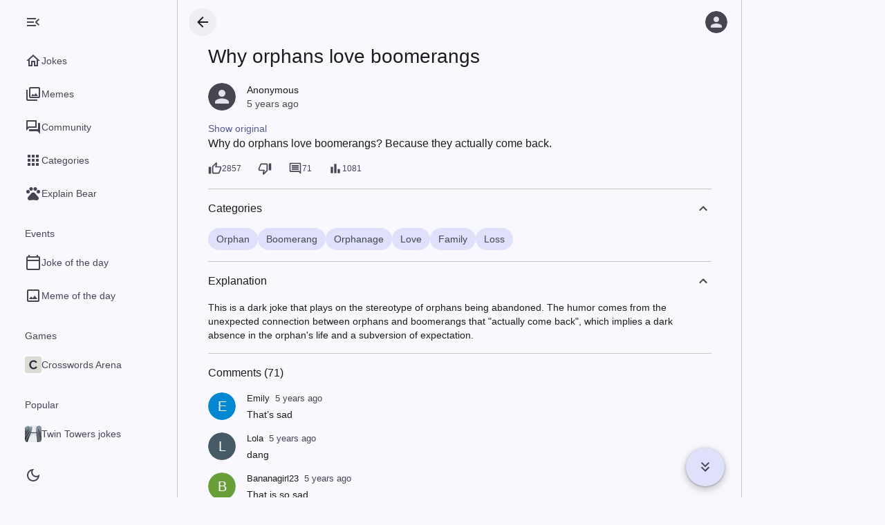

--- FILE ---
content_type: text/html; charset=utf-8
request_url: https://worstjokesever.com/jokes/p/why-orphans-love-boomerangs
body_size: 23055
content:
<!DOCTYPE html><html lang="en" data-color-scheme="light" data-level="0" data-navigation-rail-type="expanded"><head><meta charSet="utf-8"/><meta name="viewport" content="width=device-width,minimum-scale=1,initial-scale=1,viewport-fit=cover"/><link rel="preload" as="image" href="/crosswordsarena-icon.png"/><link rel="modulepreload" fetchPriority="low" href="https://cdn.worstjokesever.com/main-5OUIIAQN.js"/><script async="" src="https://securepubads.g.doubleclick.net/tag/js/gpt.js"></script><script async="" src="https://www.googletagmanager.com/gtag/js?id=G-YSLG5TD2RX"></script><link rel="modulepreload" href="https://cdn.worstjokesever.com/translations.en-ALBMUW4S.js"/><link rel="modulepreload" href="https://cdn.worstjokesever.com/chunk-UNRMPGON.js"/><link rel="preconnect" href="https://images.unsplash.com" crossorigin=""/><link rel="dns-prefetch" href="https://images.unsplash.com" crossorigin=""/><link rel="manifest" href="/manifest.json"/><link rel="icon" type="image/svg+xml" href="/icon.svg"/><link rel="icon" type="image/png" href="/icon.png"/><link rel="apple-touch-icon" href="/icon-maskable.png"/><meta name="theme-color" content="#faf8ff" data-light-theme-color="#faf8ff" data-dark-theme-color="#121318"/><title>Why orphans love boomerangs - Worst Jokes Ever</title><meta name="robots" content="all, max-image-preview:large"/><meta name="description" content="A joke about why orphans like boomerangs, because they actually come back."/><link rel="canonical" href="https://worstjokesever.com/jokes/p/why-orphans-love-boomerangs"/><link rel="stylesheet" href="https://cdn.worstjokesever.com/main-AF4SXA6F.css"/><script>window.__CONFIG__ = {"hostname":"worstjokesever.com","name":"Worst Jokes Ever","analytics":{"trackingId":"G-YSLG5TD2RX"},"gpt":{"adUnitPath":"/66950634/worstjokesever.com"},"mgid":{"adId":"M284706ScriptRootC742404","adSrc":"https://jsc.mgid.com/w/o/worstjokesever.com.742404.js","siteId":"284706","widgetId":"1827415"},"features":["jokeOfTheDay"],"language":"en"};</script><script>"use strict";(()=>{window.gtag_enable_tcf_support=!0;window.dataLayer=window.dataLayer||[];var e=function(){window.dataLayer.push(arguments)};window.gtag=e;e("js",new Date);e("config",window.__CONFIG__.analytics.trackingId,{send_page_view:!1});var t="matchMedia"in window&&window.matchMedia("(prefers-color-scheme: dark)").matches?"dark":"light";e("event","prefers_color_scheme_dimension",{prefers_color_scheme:t,non_interaction:!0});var n=document.documentElement.getAttribute("data-color-scheme");e("event","color_scheme_dimension",{color_scheme:n,non_interaction:!0});})();
</script><script>"use strict";(()=>{var c,t=(c=window.matchMedia)!=null&&c.call(window,"(prefers-color-scheme: dark)").matches?"dark":"light",o=window.localStorage.getItem("colorScheme");o&&(t=o);document.documentElement.dataset.colorScheme=t;var e=document.documentElement.querySelector("meta[name=theme-color]");e.content=t==="dark"?e.dataset.darkThemeColor:e.dataset.lightThemeColor;})();
</script><script>"use strict";(()=>{function e(){try{let a=localStorage.getItem("navigationRailType");return a&&JSON.parse(a)==="collapsed"?"collapsed":"expanded"}catch(a){return"expanded"}}var t,i=(t=window.matchMedia)==null?void 0:t.call(window,"(min-width: 1240px)").matches;document.documentElement.dataset.navigationRailType=i?e():"collapsed";})();
</script><style></style></head><body><div id="root"><div class="layout layout--has-navigation"><div class="layout__scrim"></div><div class="layout__navigation"><nav class="navigation-rail"><div class="navigation-rail__menu-button-container"><button title="Menu" class="icon-button icon-button--standard navigation-rail__menu-button" type="button"><svg height="24" viewBox="0 0 24 24" width="24"><path d="M3 18h18v-2H3v2zm0-5h18v-2H3v2zm0-7v2h18V6H3z"></path></svg><svg height="24" viewBox="0 0 24 24" width="24"><path d="M3,18h13v-2H3V18z M3,13h10v-2H3V13z M3,6v2h13V6H3z M21,15.59L17.42,12L21,8.41L19.59,7l-5,5l5,5L21,15.59z"></path></svg></button></div><div class="navigation-rail__content"><ul class="navigation-rail__list"><li class="navigation-rail-item"><a class="navigation-rail-item__link" href="/"><div class="navigation-rail-item__active-indicator"><svg height="24" viewBox="0 0 24 24" width="24"><path d="M12 5.69l5 4.5V18h-2v-6H9v6H7v-7.81l5-4.5M12 3L2 12h3v8h6v-6h2v6h6v-8h3L12 3z"></path></svg></div><div class="navigation-rail-item__label">Jokes</div></a></li><li class="navigation-rail-item"><a class="navigation-rail-item__link" href="/memes"><div class="navigation-rail-item__active-indicator"><svg height="24" viewBox="0 0 24 24" width="24"><path d="M20 4v12H8V4h12m0-2H8c-1.1 0-2 .9-2 2v12c0 1.1.9 2 2 2h12c1.1 0 2-.9 2-2V4c0-1.1-.9-2-2-2zm-8.5 9.67l1.69 2.26 2.48-3.1L19 15H9zM2 6v14c0 1.1.9 2 2 2h14v-2H4V6H2z"></path></svg></div><div class="navigation-rail-item__label">Memes</div></a></li><li class="navigation-rail-item"><a class="navigation-rail-item__link" href="/community"><div class="navigation-rail-item__active-indicator"><svg height="24" viewBox="0 0 24 24" width="24"><path d="M15 4v7H5.17L4 12.17V4h11m1-2H3c-.55 0-1 .45-1 1v14l4-4h10c.55 0 1-.45 1-1V3c0-.55-.45-1-1-1zm5 4h-2v9H6v2c0 .55.45 1 1 1h11l4 4V7c0-.55-.45-1-1-1z"></path></svg></div><div class="navigation-rail-item__label">Community</div></a></li><li class="navigation-rail-item"><a class="navigation-rail-item__link" href="/categories"><div class="navigation-rail-item__active-indicator"><svg height="24" viewBox="0 0 24 24" width="24"><path d="M4 8h4V4H4v4zm6 12h4v-4h-4v4zm-6 0h4v-4H4v4zm0-6h4v-4H4v4zm6 0h4v-4h-4v4zm6-10v4h4V4h-4zm-6 4h4V4h-4v4zm6 6h4v-4h-4v4zm0 6h4v-4h-4v4z"></path></svg></div><div class="navigation-rail-item__label">Categories</div></a></li><li class="navigation-rail-item"><a href="https://wtfbear.com/en" class="navigation-rail-item__link"><div class="navigation-rail-item__active-indicator"><svg height="24" viewBox="0 0 24 24" width="24"><circle cx="4.5" cy="9.5" r="2.5"></circle><circle cx="9" cy="5.5" r="2.5"></circle><circle cx="15" cy="5.5" r="2.5"></circle><circle cx="19.5" cy="9.5" r="2.5"></circle><path d="M17.34 14.86c-.87-1.02-1.6-1.89-2.48-2.91-.46-.54-1.05-1.08-1.75-1.32-.11-.04-.22-.07-.33-.09-.25-.04-.52-.04-.78-.04s-.53 0-.79.05c-.11.02-.22.05-.33.09-.7.24-1.28.78-1.75 1.32-.87 1.02-1.6 1.89-2.48 2.91-1.31 1.31-2.92 2.76-2.62 4.79.29 1.02 1.02 2.03 2.33 2.32.73.15 3.06-.44 5.54-.44h.18c2.48 0 4.81.58 5.54.44 1.31-.29 2.04-1.31 2.33-2.32.31-2.04-1.3-3.49-2.61-4.8z"></path></svg></div><div class="navigation-rail-item__label">Explain Bear</div></a></li></ul><div class="navigation-rail__secondary-content"><h3 class="navigation-rail__section-header">Events</h3><ul class="navigation-rail__list"><li class="navigation-rail-item"><a class="navigation-rail-item__link" href="/joke-of-the-day"><div class="navigation-rail-item__active-indicator"><svg height="24" viewBox="0 0 24 24" width="24"><path d="M20 3h-1V1h-2v2H7V1H5v2H4c-1.1 0-2 .9-2 2v16c0 1.1.9 2 2 2h16c1.1 0 2-.9 2-2V5c0-1.1-.9-2-2-2zm0 18H4V10h16v11zm0-13H4V5h16v3z"></path></svg></div><div class="navigation-rail-item__label">Joke of the day</div></a></li><li class="navigation-rail-item"><a class="navigation-rail-item__link" href="/meme-of-the-day"><div class="navigation-rail-item__active-indicator"><svg height="24" viewBox="0 0 24 24" width="24"><path d="M19 5v14H5V5h14m0-2H5c-1.1 0-2 .9-2 2v14c0 1.1.9 2 2 2h14c1.1 0 2-.9 2-2V5c0-1.1-.9-2-2-2zm-4.86 8.86l-3 3.87L9 13.14 6 17h12l-3.86-5.14z"></path></svg></div><div class="navigation-rail-item__label">Meme of the day</div></a></li></ul><h3 class="navigation-rail__section-header">Games</h3><ul class="navigation-rail__list"><li class="navigation-rail-item"><a href="https://crosswordsarena.com/en" class="navigation-rail-item__link"><div class="navigation-rail-item__active-indicator"><img src="/crosswordsarena-icon.png" alt="" width="24" height="24"/></div><div class="navigation-rail-item__label">Crosswords Arena</div></a></li></ul><h3 class="navigation-rail__section-header">Popular</h3><ul class="navigation-rail__list"><li class="navigation-rail-item"><a class="navigation-rail-item__link" href="/twin-towers"><div class="navigation-rail-item__active-indicator"><img alt="" height="24" loading="lazy" src="https://cdn.worstjokesever.com/i/t/24/1/1520038933211-3663745c0de8/twin-towers.png" srcSet="https://cdn.worstjokesever.com/i/t/24/2/1520038933211-3663745c0de8/twin-towers.png 2x" width="24"/></div><div class="navigation-rail-item__label">Twin Towers jokes</div></a></li><li class="navigation-rail-item"><a class="navigation-rail-item__link" href="/orphan"><div class="navigation-rail-item__active-indicator"><img alt="" height="24" loading="lazy" src="https://cdn.worstjokesever.com/i/t/24/1/1496321636205-47c719b3bf35/orphan.png" srcSet="https://cdn.worstjokesever.com/i/t/24/2/1496321636205-47c719b3bf35/orphan.png 2x" width="24"/></div><div class="navigation-rail-item__label">Orphan jokes</div></a></li><li class="navigation-rail-item"><a class="navigation-rail-item__link" href="/lesbian"><div class="navigation-rail-item__active-indicator"><img alt="" height="24" loading="lazy" src="https://cdn.worstjokesever.com/i/t/24/1/1522659536630-ce1b6286426f/lesbian.png" srcSet="https://cdn.worstjokesever.com/i/t/24/2/1522659536630-ce1b6286426f/lesbian.png 2x" width="24"/></div><div class="navigation-rail-item__label">Lesbian jokes</div></a></li><li class="navigation-rail-item"><a class="navigation-rail-item__link" href="/priest"><div class="navigation-rail-item__active-indicator"><img alt="" height="24" loading="lazy" src="https://cdn.worstjokesever.com/i/t/24/1/1474867985807-96ca17098cc9/priest.png" srcSet="https://cdn.worstjokesever.com/i/t/24/2/1474867985807-96ca17098cc9/priest.png 2x" width="24"/></div><div class="navigation-rail-item__label">Priest jokes</div></a></li><li class="navigation-rail-item"><a class="navigation-rail-item__link" href="/morbid-jokes"><div class="navigation-rail-item__active-indicator"><img alt="" height="24" loading="lazy" src="https://cdn.worstjokesever.com/i/t/24/1/1475001575989-8d02d2e6de0b/morbid-jokes.png" srcSet="https://cdn.worstjokesever.com/i/t/24/2/1475001575989-8d02d2e6de0b/morbid-jokes.png 2x" width="24"/></div><div class="navigation-rail-item__label">Morbid jokes</div></a></li><li class="navigation-rail-item"><a class="navigation-rail-item__link" href="/hairline"><div class="navigation-rail-item__active-indicator"><img alt="" height="24" loading="lazy" src="https://cdn.worstjokesever.com/i/t/24/1/1547037579-f0fc020ac3be/hairline.png" srcSet="https://cdn.worstjokesever.com/i/t/24/2/1547037579-f0fc020ac3be/hairline.png 2x" width="24"/></div><div class="navigation-rail-item__label">Hairline jokes</div></a></li><li class="navigation-rail-item"><a class="navigation-rail-item__link" href="/short-jokes"><div class="navigation-rail-item__active-indicator"><img alt="" height="24" loading="lazy" src="https://cdn.worstjokesever.com/i/t/24/1/1466921583968-f07aa80c526e/short-jokes.png" srcSet="https://cdn.worstjokesever.com/i/t/24/2/1466921583968-f07aa80c526e/short-jokes.png 2x" width="24"/></div><div class="navigation-rail-item__label">Short jokes</div></a></li><li class="navigation-rail-item"><a class="navigation-rail-item__link" href="/cutting-board"><div class="navigation-rail-item__active-indicator"><img alt="" height="24" loading="lazy" src="https://cdn.worstjokesever.com/i/t/24/1/1591189863345-9db058f9f8ec/cutting-board.png" srcSet="https://cdn.worstjokesever.com/i/t/24/2/1591189863345-9db058f9f8ec/cutting-board.png 2x" width="24"/></div><div class="navigation-rail-item__label">Cutting Board jokes</div></a></li><li class="navigation-rail-item"><a class="navigation-rail-item__link" href="/gay"><div class="navigation-rail-item__active-indicator"><img alt="" height="24" loading="lazy" src="https://cdn.worstjokesever.com/i/t/24/1/1481846141767-d75efece1613/gay.png" srcSet="https://cdn.worstjokesever.com/i/t/24/2/1481846141767-d75efece1613/gay.png 2x" width="24"/></div><div class="navigation-rail-item__label">Gay jokes</div></a></li><li class="navigation-rail-item"><a class="navigation-rail-item__link" href="/autism"><div class="navigation-rail-item__active-indicator"><img alt="" height="24" loading="lazy" src="https://cdn.worstjokesever.com/i/t/24/1/1495900593237-22dc861b231d/autism.png" srcSet="https://cdn.worstjokesever.com/i/t/24/2/1495900593237-22dc861b231d/autism.png 2x" width="24"/></div><div class="navigation-rail-item__label">Autism jokes</div></a></li><li class="navigation-rail-item"><a class="navigation-rail-item__link" href="/wheelchair"><div class="navigation-rail-item__active-indicator"><img alt="" height="24" loading="lazy" src="https://cdn.worstjokesever.com/i/t/24/1/1469573054742-64da3f2527fc/wheelchair.png" srcSet="https://cdn.worstjokesever.com/i/t/24/2/1469573054742-64da3f2527fc/wheelchair.png 2x" width="24"/></div><div class="navigation-rail-item__label">Wheelchair jokes</div></a></li><li class="navigation-rail-item"><a class="navigation-rail-item__link" href="/indian"><div class="navigation-rail-item__active-indicator"><img alt="" height="24" loading="lazy" src="https://cdn.worstjokesever.com/i/t/24/1/1465197779420-a3e26bda1bfe/indian.png" srcSet="https://cdn.worstjokesever.com/i/t/24/2/1465197779420-a3e26bda1bfe/indian.png 2x" width="24"/></div><div class="navigation-rail-item__label">Indian jokes</div></a></li><li class="navigation-rail-item"><a class="navigation-rail-item__link" href="/9-11-jokes"><div class="navigation-rail-item__active-indicator"><img alt="" height="24" loading="lazy" src="https://cdn.worstjokesever.com/i/t/24/1/1556299524-3f6dbd5cf231/9-11-jokes.png" srcSet="https://cdn.worstjokesever.com/i/t/24/2/1556299524-3f6dbd5cf231/9-11-jokes.png 2x" width="24"/></div><div class="navigation-rail-item__label">9/11 jokes jokes</div></a></li><li class="navigation-rail-item"><a class="navigation-rail-item__link" href="/suicide"><div class="navigation-rail-item__active-indicator"><img alt="" height="24" loading="lazy" src="https://cdn.worstjokesever.com/i/t/24/1/1564121211835-e88c852648ab/suicide.png" srcSet="https://cdn.worstjokesever.com/i/t/24/2/1564121211835-e88c852648ab/suicide.png 2x" width="24"/></div><div class="navigation-rail-item__label">Suicide jokes</div></a></li><li class="navigation-rail-item"><a class="navigation-rail-item__link" href="/incest"><div class="navigation-rail-item__active-indicator"><img alt="" height="24" loading="lazy" src="https://cdn.worstjokesever.com/i/t/24/1/1586349781438-39d0350a0c93/incest.png" srcSet="https://cdn.worstjokesever.com/i/t/24/2/1586349781438-39d0350a0c93/incest.png 2x" width="24"/></div><div class="navigation-rail-item__label">Incest jokes</div></a></li><li class="navigation-rail-item"><a class="navigation-rail-item__link" href="/flat"><div class="navigation-rail-item__active-indicator"><img alt="" height="24" loading="lazy" src="https://cdn.worstjokesever.com/i/t/24/1/1497238932193-904bf1749495/flat.png" srcSet="https://cdn.worstjokesever.com/i/t/24/2/1497238932193-904bf1749495/flat.png 2x" width="24"/></div><div class="navigation-rail-item__label">Flat jokes</div></a></li><li class="navigation-rail-item"><a class="navigation-rail-item__link" href="/stephen-hawking"><div class="navigation-rail-item__active-indicator"><img alt="" height="24" loading="lazy" src="https://cdn.worstjokesever.com/i/t/24/1/1464802686167-b939a6910659/stephen-hawking.png" srcSet="https://cdn.worstjokesever.com/i/t/24/2/1464802686167-b939a6910659/stephen-hawking.png 2x" width="24"/></div><div class="navigation-rail-item__label">Stephen Hawking jokes</div></a></li><li class="navigation-rail-item"><a class="navigation-rail-item__link" href="/sally"><div class="navigation-rail-item__active-indicator"><img alt="" height="24" loading="lazy" src="https://cdn.worstjokesever.com/i/t/24/1/1523170580195-af169bda35b2/sally.png" srcSet="https://cdn.worstjokesever.com/i/t/24/2/1523170580195-af169bda35b2/sally.png 2x" width="24"/></div><div class="navigation-rail-item__label">Sally jokes</div></a></li><li class="navigation-rail-item"><a class="navigation-rail-item__link" href="/testicle"><div class="navigation-rail-item__active-indicator"><img alt="" height="24" loading="lazy" src="https://cdn.worstjokesever.com/i/t/24/1/1674995870731-3449fdf18ccd/testicle.png" srcSet="https://cdn.worstjokesever.com/i/t/24/2/1674995870731-3449fdf18ccd/testicle.png 2x" width="24"/></div><div class="navigation-rail-item__label">Testicle jokes</div></a></li><li class="navigation-rail-item"><a class="navigation-rail-item__link" href="/hormone"><div class="navigation-rail-item__active-indicator"><img alt="" height="24" loading="lazy" src="https://cdn.worstjokesever.com/i/t/24/1/1576065435202-e0a7979b93e3/hormone.png" srcSet="https://cdn.worstjokesever.com/i/t/24/2/1576065435202-e0a7979b93e3/hormone.png 2x" width="24"/></div><div class="navigation-rail-item__label">Hormone jokes</div></a></li><li class="navigation-rail-item"><a class="navigation-rail-item__link" href="/categories"><div class="navigation-rail-item__active-indicator"><svg height="24" viewBox="0 0 24 24" width="24"><path d="M4 8h4V4H4v4zm6 12h4v-4h-4v4zm-6 0h4v-4H4v4zm0-6h4v-4H4v4zm6 0h4v-4h-4v4zm6-10v4h4V4h-4zm-6 4h4V4h-4v4zm6 6h4v-4h-4v4zm0 6h4v-4h-4v4z"></path></svg></div><div class="navigation-rail-item__label">All categories</div></a></li></ul><div class="navigation-rail__install-app-button-container"><ul class="navigation-rail__list"><li class="navigation-rail-item"><button type="button" class="navigation-rail-item__link"><div class="navigation-rail-item__active-indicator"><svg height="24" viewBox="0 0 24 24" width="24"><path d="M17,18H7V6h7V4H7V3h7V1.01L7,1C5.9,1,5,1.9,5,3v18c0,1.1,0.9,2,2,2h10c1.1,0,2-0.9,2-2v-5h-2V18z M17,21H7v-1h10V21z"></path><polygon points="18,14 23,9 21.59,7.59 19,10.17 19,3 17,3 17,10.17 14.41,7.59 13,9"></polygon></svg></div><div class="navigation-rail-item__label">Install app</div></button></li></ul></div><footer class="navigation-drawer-footer"><div class="navigation-drawer-footer__item"><a class="navigation-drawer-footer__link" href="/privacy.html" target="_blank" rel="noreferrer">Privacy</a></div><div class="navigation-drawer-footer__item"><a class="navigation-drawer-footer__link" href="/contact.html" target="_blank" rel="noreferrer">Contact</a></div><div class="navigation-drawer-footer__item"><button class="navigation-drawer-footer__link" type="button">Privacy options (GDPR)</button></div></footer></div></div><div class="navigation-rail__bottom-actions"><button class="color-scheme-button color-scheme-button--icon-only" type="button" title="Dark mode"><svg height="24" viewBox="0 0 24 24" width="24"><path d="M12,9c1.65,0,3,1.35,3,3s-1.35,3-3,3s-3-1.35-3-3S10.35,9,12,9 M12,7c-2.76,0-5,2.24-5,5s2.24,5,5,5s5-2.24,5-5 S14.76,7,12,7L12,7z M2,13l2,0c0.55,0,1-0.45,1-1s-0.45-1-1-1l-2,0c-0.55,0-1,0.45-1,1S1.45,13,2,13z M20,13l2,0c0.55,0,1-0.45,1-1 s-0.45-1-1-1l-2,0c-0.55,0-1,0.45-1,1S19.45,13,20,13z M11,2v2c0,0.55,0.45,1,1,1s1-0.45,1-1V2c0-0.55-0.45-1-1-1S11,1.45,11,2z M11,20v2c0,0.55,0.45,1,1,1s1-0.45,1-1v-2c0-0.55-0.45-1-1-1C11.45,19,11,19.45,11,20z M5.99,4.58c-0.39-0.39-1.03-0.39-1.41,0 c-0.39,0.39-0.39,1.03,0,1.41l1.06,1.06c0.39,0.39,1.03,0.39,1.41,0s0.39-1.03,0-1.41L5.99,4.58z M18.36,16.95 c-0.39-0.39-1.03-0.39-1.41,0c-0.39,0.39-0.39,1.03,0,1.41l1.06,1.06c0.39,0.39,1.03,0.39,1.41,0c0.39-0.39,0.39-1.03,0-1.41 L18.36,16.95z M19.42,5.99c0.39-0.39,0.39-1.03,0-1.41c-0.39-0.39-1.03-0.39-1.41,0l-1.06,1.06c-0.39,0.39-0.39,1.03,0,1.41 s1.03,0.39,1.41,0L19.42,5.99z M7.05,18.36c0.39-0.39,0.39-1.03,0-1.41c-0.39-0.39-1.03-0.39-1.41,0l-1.06,1.06 c-0.39,0.39-0.39,1.03,0,1.41s1.03,0.39,1.41,0L7.05,18.36z"></path></svg><svg height="24" viewBox="0 0 24 24" width="24"><path d="M9.37,5.51C9.19,6.15,9.1,6.82,9.1,7.5c0,4.08,3.32,7.4,7.4,7.4c0.68,0,1.35-0.09,1.99-0.27C17.45,17.19,14.93,19,12,19 c-3.86,0-7-3.14-7-7C5,9.07,6.81,6.55,9.37,5.51z M12,3c-4.97,0-9,4.03-9,9s4.03,9,9,9s9-4.03,9-9c0-0.46-0.04-0.92-0.1-1.36 c-0.98,1.37-2.58,2.26-4.4,2.26c-2.98,0-5.4-2.42-5.4-5.4c0-1.81,0.89-3.42,2.26-4.4C12.92,3.04,12.46,3,12,3L12,3z"></path></svg></button></div></nav></div><div class="layout__body"><div class="supporting-pane-layout"><div class="side-sheet"><div class="side-sheet__toolbar"></div><div class="side-sheet__content"></div></div><div class="supporting-pane-layout__content"><header class="app-bar app-bar--medium app-bar--with-leading-button app-bar--transparent"><div class="app-bar__leading-button-container"><a class="icon-button icon-button--standard" href="/"><svg height="24" viewBox="0 0 24 24" width="24"><title>Back</title><path d="M20 11H7.83l5.59-5.59L12 4l-8 8 8 8 1.41-1.41L7.83 13H20v-2z"></path></svg></a></div><div class="app-bar__content"></div><div class="app-bar__trailing-buttons-container"><button aria-label="Log in" title="Log in" class="icon-button icon-button--standard app-bar__user-button app-bar__user-button--not-logged-in" type="button"><svg class="avatar avatar--anonymous" width="32" height="32" aria-hidden="true" viewBox="0 0 24 24"><circle cx="12" cy="12" r="12"></circle><path transform="translate(12, 12) scale(0.75) translate(-12, -12)" d="M12 12c2.21 0 4-1.79 4-4s-1.79-4-4-4-4 1.79-4 4 1.79 4 4 4zm0 2c-2.67 0-8 1.34-8 4v2h16v-2c0-2.66-5.33-4-8-4z"></path></svg></button></div></header><div class="post-page" itemScope="" itemType="https://schema.org/WebPage"><meta itemProp="url" content="https://worstjokesever.com/jokes/p/why-orphans-love-boomerangs"/><div class="breadcrumb-list" itemProp="breadcrumb" itemScope="" itemType="https://schema.org/BreadcrumbList"><div itemProp="itemListElement" itemScope="" itemType="https://schema.org/ListItem"><meta itemProp="item" content="https://worstjokesever.com"/><meta itemProp="name" content="Jokes"/><meta itemProp="position" content="1"/></div><div itemProp="itemListElement" itemScope="" itemType="https://schema.org/ListItem"><meta itemProp="item" content="https://worstjokesever.com/orphan"/><meta itemProp="name" content="Orphan"/><meta itemProp="position" content="2"/></div></div><div class="breadcrumb-list" itemProp="breadcrumb" itemScope="" itemType="https://schema.org/BreadcrumbList"><div itemProp="itemListElement" itemScope="" itemType="https://schema.org/ListItem"><meta itemProp="item" content="https://worstjokesever.com"/><meta itemProp="name" content="Jokes"/><meta itemProp="position" content="1"/></div><div itemProp="itemListElement" itemScope="" itemType="https://schema.org/ListItem"><meta itemProp="item" content="https://worstjokesever.com/boomerang"/><meta itemProp="name" content="Boomerang"/><meta itemProp="position" content="2"/></div></div><div class="breadcrumb-list" itemProp="breadcrumb" itemScope="" itemType="https://schema.org/BreadcrumbList"><div itemProp="itemListElement" itemScope="" itemType="https://schema.org/ListItem"><meta itemProp="item" content="https://worstjokesever.com"/><meta itemProp="name" content="Jokes"/><meta itemProp="position" content="1"/></div><div itemProp="itemListElement" itemScope="" itemType="https://schema.org/ListItem"><meta itemProp="item" content="https://worstjokesever.com/orphanage"/><meta itemProp="name" content="Orphanage"/><meta itemProp="position" content="2"/></div></div><div class="breadcrumb-list" itemProp="breadcrumb" itemScope="" itemType="https://schema.org/BreadcrumbList"><div itemProp="itemListElement" itemScope="" itemType="https://schema.org/ListItem"><meta itemProp="item" content="https://worstjokesever.com"/><meta itemProp="name" content="Jokes"/><meta itemProp="position" content="1"/></div><div itemProp="itemListElement" itemScope="" itemType="https://schema.org/ListItem"><meta itemProp="item" content="https://worstjokesever.com/love"/><meta itemProp="name" content="Love"/><meta itemProp="position" content="2"/></div></div><div class="breadcrumb-list" itemProp="breadcrumb" itemScope="" itemType="https://schema.org/BreadcrumbList"><div itemProp="itemListElement" itemScope="" itemType="https://schema.org/ListItem"><meta itemProp="item" content="https://worstjokesever.com"/><meta itemProp="name" content="Jokes"/><meta itemProp="position" content="1"/></div><div itemProp="itemListElement" itemScope="" itemType="https://schema.org/ListItem"><meta itemProp="item" content="https://worstjokesever.com/family"/><meta itemProp="name" content="Family"/><meta itemProp="position" content="2"/></div></div><div class="breadcrumb-list" itemProp="breadcrumb" itemScope="" itemType="https://schema.org/BreadcrumbList"><div itemProp="itemListElement" itemScope="" itemType="https://schema.org/ListItem"><meta itemProp="item" content="https://worstjokesever.com"/><meta itemProp="name" content="Jokes"/><meta itemProp="position" content="1"/></div><div itemProp="itemListElement" itemScope="" itemType="https://schema.org/ListItem"><meta itemProp="item" content="https://worstjokesever.com/loss"/><meta itemProp="name" content="Loss"/><meta itemProp="position" content="2"/></div></div><div itemProp="speakable" itemScope="" itemType="https://schema.org/SpeakableSpecification"><meta itemProp="cssSelector" content="[data-speakable]"/></div><main itemProp="mainEntity" itemScope="" itemType="https://schema.org/SocialMediaPosting"><h1 class="post-page__title">Why orphans love boomerangs</h1><div class="post-page__post"><article id="5e2fbaefb98da57a4ebce8a2" class="post post--large post--standard"><meta itemProp="headline" content="Why orphans love boomerangs"/><meta itemProp="url" content="https://worstjokesever.com/jokes/p/why-orphans-love-boomerangs"/><meta itemProp="mainEntityOfPage" content="https://worstjokesever.com/jokes/p/why-orphans-love-boomerangs"/><div class="post__avatar"><a class="avatar-link" tabindex="-1" aria-hidden="true" href="/~Anonymous"><svg class="avatar avatar--anonymous" width="40" height="40" aria-hidden="true" viewBox="0 0 24 24"><circle cx="12" cy="12" r="12"></circle><path transform="translate(12, 12) scale(0.75) translate(-12, -12)" d="M12 12c2.21 0 4-1.79 4-4s-1.79-4-4-4-4 1.79-4 4 1.79 4 4 4zm0 2c-2.67 0-8 1.34-8 4v2h16v-2c0-2.66-5.33-4-8-4z"></path></svg></a></div><header class="post__header"><div class="post__header-container"><div class="post__header-item" itemProp="author" itemScope="" itemType="https://schema.org/Person"><a class="post__link" rel="nofollow" href="/~Anonymous"><span itemProp="name">Anonymous</span></a><meta itemProp="url" content="https://worstjokesever.com/~Anonymous"/></div><div class="post__header-item post__header-item--date"><a class="post__link" href="/jokes/p/why-orphans-love-boomerangs"><time itemProp="dateCreated datePublished" dateTime="2020-01-28T04:39:11.534Z">5 years ago</time></a></div></div></header><section class="post__content"><div class="post__original-button-container" data-nosnippet=""><button class="button button--standard button--xsmall" type="button">Show original</button></div><div class="post__text" data-speakable="" itemProp="text"><p>Why do orphans love boomerangs? Because they actually come back.</p></div></section><footer class="post__footer"><menu class="post__actions"><li><button class="button button--standard button--xsmall post__button" aria-label="2857 likes" itemProp="interactionStatistic" itemType="https://schema.org/InteractionCounter" itemScope="" title="Like" type="button"><svg height="24" viewBox="0 0 24 24" width="24"><path d="M9 21h9c.83 0 1.54-.5 1.84-1.22l3.02-7.05c.09-.23.14-.47.14-.73v-2c0-1.1-.9-2-2-2h-6.31l.95-4.57.03-.32c0-.41-.17-.79-.44-1.06L14.17 1 7.58 7.59C7.22 7.95 7 8.45 7 9v10c0 1.1.9 2 2 2zM9 9l4.34-4.34L12 10h9v2l-3 7H9V9zM1 9h4v12H1z"></path></svg><span itemProp="userInteractionCount" data-nosnippet="">2857</span><meta itemProp="interactionType" content="https://schema.org/LikeAction"/></button></li><li><button class="button button--standard button--xsmall post__button" aria-label="Dislike" title="Dislike" type="button"><svg height="24" viewBox="0 0 24 24" width="24"><path d="M15 3H6c-.83 0-1.54.5-1.84 1.22l-3.02 7.05c-.09.23-.14.47-.14.73v2c0 1.1.9 2 2 2h6.31l-.95 4.57-.03.32c0 .41.17.79.44 1.06L9.83 23l6.59-6.59c.36-.36.58-.86.58-1.41V5c0-1.1-.9-2-2-2zm0 12l-4.34 4.34L12 14H3v-2l3-7h9v10zm4-12h4v12h-4z"></path></svg></button></li><li><a class="button button--standard button--xsmall post__button" aria-label="71 comments" itemProp="interactionStatistic" itemType="https://schema.org/InteractionCounter" itemScope="" title="Comments" href="/jokes/p/why-orphans-love-boomerangs"><svg height="24" viewBox="0 0 24 24" width="24"><path d="M21.99 4c0-1.1-.89-2-1.99-2H4c-1.1 0-2 .9-2 2v12c0 1.1.9 2 2 2h14l4 4-.01-18zM20 4v13.17L18.83 16H4V4h16zM6 12h12v2H6zm0-3h12v2H6zm0-3h12v2H6z"></path></svg><span itemProp="userInteractionCount" data-nosnippet="">71</span><meta itemProp="interactionType" content="https://schema.org/CommentAction"/></a></li><li><button class="button button--standard button--xsmall post__button" title="Views" type="button"><svg height="24" viewBox="0 0 24 24" width="24"><rect height="11" width="4" x="4" y="9"></rect><rect height="7" width="4" x="16" y="13"></rect><rect height="16" width="4" x="10" y="4"></rect></svg><span data-nosnippet="">1081</span></button></li><li class="post__more-button-container"><button aria-label="More" class="icon-button icon-button--standard icon-button--xsmall icon-button--narrow post__button" type="button"><svg height="24" viewBox="0 0 24 24" width="24"><path d="M12 8c1.1 0 2-.9 2-2s-.9-2-2-2-2 .9-2 2 .9 2 2 2zm0 2c-1.1 0-2 .9-2 2s.9 2 2 2 2-.9 2-2-.9-2-2-2zm0 6c-1.1 0-2 .9-2 2s.9 2 2 2 2-.9 2-2-.9-2-2-2z"></path></svg></button></li></menu></footer></article></div><section class="post-page-section post-page-section--collapsible"><header class="post-page-section__header" aria-expanded="true"><h2 class="post-page-section__title">Categories</h2><div class="post-page-section__actions"><button class="icon-button icon-button--standard" type="button"><svg height="24" viewBox="0 0 24 24" width="24"><path d="M12 8l-6 6 1.41 1.41L12 10.83l4.59 4.58L18 14l-6-6z"></path></svg></button></div></header><div class="post-page-section__content"><ul class="post-page__category-list"><li><a class="button button--tonal button--xsmall" data-keyword="orphan" href="/orphan">Orphan</a></li><li><a class="button button--tonal button--xsmall" data-keyword="boomerang" href="/boomerang">Boomerang</a></li><li><a class="button button--tonal button--xsmall" data-keyword="orphanage" href="/orphanage">Orphanage</a></li><li><a class="button button--tonal button--xsmall" data-keyword="love" href="/love">Love</a></li><li><a class="button button--tonal button--xsmall" data-keyword="family" href="/family">Family</a></li><li><a class="button button--tonal button--xsmall" data-keyword="loss" href="/loss">Loss</a></li></ul></div></section><section class="post-page-section post-page-section--collapsible"><header class="post-page-section__header" aria-expanded="true"><h2 class="post-page-section__title">Explanation</h2><div class="post-page-section__actions"><button class="icon-button icon-button--standard" type="button"><svg height="24" viewBox="0 0 24 24" width="24"><path d="M12 8l-6 6 1.41 1.41L12 10.83l4.59 4.58L18 14l-6-6z"></path></svg></button></div></header><div class="post-page-section__content"><p class="post-page__explanation">This is a dark joke that plays on the stereotype of orphans being abandoned. The humor comes from the unexpected connection between orphans and boomerangs that &quot;actually come back&quot;, which implies a dark absence in the orphan&#x27;s life and a subversion of expectation.</p></div></section><section class="post-page-section"><header class="post-page-section__header"><h2 class="post-page-section__title">Comments (71)</h2></header><div class="post-page-section__content"><meta itemProp="commentCount" content="71"/><div class="comment-section__comments"><article id="5e83eef3063711f5c72b3fd4" class="comment" itemProp="comment" itemScope="" itemType="https://schema.org/Comment"><a class="avatar-link" tabindex="-1" aria-hidden="true" href="/~Emily"><svg class="avatar" style="fill:#0288d1" width="40" height="40" viewBox="0 0 40 40" aria-hidden="true"><circle cx="20" cy="20" r="20"></circle><text dominant-baseline="central" text-anchor="middle" x="50%" y="50%" font-size="20">E</text></svg></a><div class="comment__content"><header class="comment__header"><h3 class="comment__author" itemProp="author" itemScope="" itemType="https://schema.org/Person"><a class="comment__username" rel="nofollow" href="/~Emily"><span itemProp="name">Emily</span></a><meta itemProp="url" content="https://worstjokesever.com/~Emily"/></h3><time class="comment__date" dateTime="2020-04-01T01:31:31.187Z" itemProp="datePublished">5 years ago</time></header><div class="comment__text" itemProp="text"><p>That’s sad</p></div></div><button class="comment__button" type="button" aria-label="More"><svg height="24" viewBox="0 0 24 24" width="24"><path d="M12 8c1.1 0 2-.9 2-2s-.9-2-2-2-2 .9-2 2 .9 2 2 2zm0 2c-1.1 0-2 .9-2 2s.9 2 2 2 2-.9 2-2-.9-2-2-2zm0 6c-1.1 0-2 .9-2 2s.9 2 2 2 2-.9 2-2-.9-2-2-2z"></path></svg></button></article><article id="5e904655063711f5c72b3fd5" class="comment" itemProp="comment" itemScope="" itemType="https://schema.org/Comment"><a class="avatar-link" tabindex="-1" aria-hidden="true" href="/~Lola"><svg class="avatar" style="fill:#455a64" width="40" height="40" viewBox="0 0 40 40" aria-hidden="true"><circle cx="20" cy="20" r="20"></circle><text dominant-baseline="central" text-anchor="middle" x="50%" y="50%" font-size="20">L</text></svg></a><div class="comment__content"><header class="comment__header"><h3 class="comment__author" itemProp="author" itemScope="" itemType="https://schema.org/Person"><a class="comment__username" rel="nofollow" href="/~Lola"><span itemProp="name">Lola</span></a><meta itemProp="url" content="https://worstjokesever.com/~Lola"/></h3><time class="comment__date" dateTime="2020-04-10T10:11:33.510Z" itemProp="datePublished">5 years ago</time></header><div class="comment__text" itemProp="text"><p>dang</p></div></div><button class="comment__button" type="button" aria-label="More"><svg height="24" viewBox="0 0 24 24" width="24"><path d="M12 8c1.1 0 2-.9 2-2s-.9-2-2-2-2 .9-2 2 .9 2 2 2zm0 2c-1.1 0-2 .9-2 2s.9 2 2 2 2-.9 2-2-.9-2-2-2zm0 6c-1.1 0-2 .9-2 2s.9 2 2 2 2-.9 2-2-.9-2-2-2z"></path></svg></button></article><article id="5ec5513d063711f5c72b3fd6" class="comment" itemProp="comment" itemScope="" itemType="https://schema.org/Comment"><a class="avatar-link" tabindex="-1" aria-hidden="true" href="/~Bananagirl23"><svg class="avatar" style="fill:#689f38" width="40" height="40" viewBox="0 0 40 40" aria-hidden="true"><circle cx="20" cy="20" r="20"></circle><text dominant-baseline="central" text-anchor="middle" x="50%" y="50%" font-size="20">B</text></svg></a><div class="comment__content"><header class="comment__header"><h3 class="comment__author" itemProp="author" itemScope="" itemType="https://schema.org/Person"><a class="comment__username" rel="nofollow" href="/~Bananagirl23"><span itemProp="name">Bananagirl23</span></a><meta itemProp="url" content="https://worstjokesever.com/~Bananagirl23"/></h3><time class="comment__date" dateTime="2020-05-20T15:48:13.644Z" itemProp="datePublished">5 years ago</time></header><div class="comment__text" itemProp="text"><p>That is so sad...</p></div></div><button class="comment__button" type="button" aria-label="More"><svg height="24" viewBox="0 0 24 24" width="24"><path d="M12 8c1.1 0 2-.9 2-2s-.9-2-2-2-2 .9-2 2 .9 2 2 2zm0 2c-1.1 0-2 .9-2 2s.9 2 2 2 2-.9 2-2-.9-2-2-2zm0 6c-1.1 0-2 .9-2 2s.9 2 2 2 2-.9 2-2-.9-2-2-2z"></path></svg></button></article><article id="5ef63c15063711f5c72b3fd7" class="comment" itemProp="comment" itemScope="" itemType="https://schema.org/Comment"><a class="avatar-link" tabindex="-1" aria-hidden="true" href="/~big%20chungus"><svg class="avatar" style="fill:#5d4037" width="40" height="40" viewBox="0 0 40 40" aria-hidden="true"><circle cx="20" cy="20" r="20"></circle><text dominant-baseline="central" text-anchor="middle" x="50%" y="50%" font-size="20">b</text></svg></a><div class="comment__content"><header class="comment__header"><h3 class="comment__author" itemProp="author" itemScope="" itemType="https://schema.org/Person"><a class="comment__username" rel="nofollow" href="/~big%20chungus"><span itemProp="name">big chungus</span></a><meta itemProp="url" content="https://worstjokesever.com/~big%20chungus"/></h3><time class="comment__date" dateTime="2020-06-26T18:19:01.928Z" itemProp="datePublished">5 years ago</time></header><div class="comment__text" itemProp="text"><p>i fell really bad for laughing</p></div></div><button class="comment__button" type="button" aria-label="More"><svg height="24" viewBox="0 0 24 24" width="24"><path d="M12 8c1.1 0 2-.9 2-2s-.9-2-2-2-2 .9-2 2 .9 2 2 2zm0 2c-1.1 0-2 .9-2 2s.9 2 2 2 2-.9 2-2-.9-2-2-2zm0 6c-1.1 0-2 .9-2 2s.9 2 2 2 2-.9 2-2-.9-2-2-2z"></path></svg></button></article><article id="5f981d02063711f5c72b3fd8" class="comment" itemProp="comment" itemScope="" itemType="https://schema.org/Comment"><a class="avatar-link" tabindex="-1" aria-hidden="true" href="/~Austin%20Toofie"><svg class="avatar" style="fill:#ffa000" width="40" height="40" viewBox="0 0 40 40" aria-hidden="true"><circle cx="20" cy="20" r="20"></circle><text dominant-baseline="central" text-anchor="middle" x="50%" y="50%" font-size="20">A</text></svg></a><div class="comment__content"><header class="comment__header"><h3 class="comment__author" itemProp="author" itemScope="" itemType="https://schema.org/Person"><a class="comment__username" rel="nofollow" href="/~Austin%20Toofie"><span itemProp="name">Austin Toofie</span></a><meta itemProp="url" content="https://worstjokesever.com/~Austin%20Toofie"/></h3><time class="comment__date" dateTime="2020-10-27T13:13:38.301Z" itemProp="datePublished">5 years ago</time></header><div class="comment__text" itemProp="text"><p>same</p></div></div><button class="comment__button" type="button" aria-label="More"><svg height="24" viewBox="0 0 24 24" width="24"><path d="M12 8c1.1 0 2-.9 2-2s-.9-2-2-2-2 .9-2 2 .9 2 2 2zm0 2c-1.1 0-2 .9-2 2s.9 2 2 2 2-.9 2-2-.9-2-2-2zm0 6c-1.1 0-2 .9-2 2s.9 2 2 2 2-.9 2-2-.9-2-2-2z"></path></svg></button></article><article id="5fb53e55063711f5c72b3fd9" class="comment" itemProp="comment" itemScope="" itemType="https://schema.org/Comment"><a class="avatar-link" tabindex="-1" aria-hidden="true" href="/~i%20hart%20lil%20%20kids69"><svg class="avatar" style="fill:#388e3c" width="40" height="40" viewBox="0 0 40 40" aria-hidden="true"><circle cx="20" cy="20" r="20"></circle><text dominant-baseline="central" text-anchor="middle" x="50%" y="50%" font-size="20">i</text></svg></a><div class="comment__content"><header class="comment__header"><h3 class="comment__author" itemProp="author" itemScope="" itemType="https://schema.org/Person"><a class="comment__username" rel="nofollow" href="/~i%20hart%20lil%20%20kids69"><span itemProp="name">i hart lil  kids69</span></a><meta itemProp="url" content="https://worstjokesever.com/~i%20hart%20lil%20%20kids69"/></h3><time class="comment__date" dateTime="2020-11-18T15:31:33.834Z" itemProp="datePublished">5 years ago</time></header><div class="comment__text" itemProp="text"><p>lololololol should have lolis in joke</p></div></div><button class="comment__button" type="button" aria-label="More"><svg height="24" viewBox="0 0 24 24" width="24"><path d="M12 8c1.1 0 2-.9 2-2s-.9-2-2-2-2 .9-2 2 .9 2 2 2zm0 2c-1.1 0-2 .9-2 2s.9 2 2 2 2-.9 2-2-.9-2-2-2zm0 6c-1.1 0-2 .9-2 2s.9 2 2 2 2-.9 2-2-.9-2-2-2z"></path></svg></button></article><article id="5fb93176063711f5c72b3fda" class="comment" itemProp="comment" itemScope="" itemType="https://schema.org/Comment"><a class="avatar-link" tabindex="-1" aria-hidden="true" href="/~peyton"><svg class="avatar" style="fill:#0097a7" width="40" height="40" viewBox="0 0 40 40" aria-hidden="true"><circle cx="20" cy="20" r="20"></circle><text dominant-baseline="central" text-anchor="middle" x="50%" y="50%" font-size="20">p</text></svg></a><div class="comment__content"><header class="comment__header"><h3 class="comment__author" itemProp="author" itemScope="" itemType="https://schema.org/Person"><a class="comment__username" rel="nofollow" href="/~peyton"><span itemProp="name">peyton</span></a><meta itemProp="url" content="https://worstjokesever.com/~peyton"/></h3><time class="comment__date" dateTime="2020-11-21T15:25:42.184Z" itemProp="datePublished">5 years ago</time></header><div class="comment__text" itemProp="text"><p>thats too mean but too funny</p></div></div><button class="comment__button" type="button" aria-label="More"><svg height="24" viewBox="0 0 24 24" width="24"><path d="M12 8c1.1 0 2-.9 2-2s-.9-2-2-2-2 .9-2 2 .9 2 2 2zm0 2c-1.1 0-2 .9-2 2s.9 2 2 2 2-.9 2-2-.9-2-2-2zm0 6c-1.1 0-2 .9-2 2s.9 2 2 2 2-.9 2-2-.9-2-2-2z"></path></svg></button></article><article id="6011a09b063711f5c72b3fdb" class="comment" itemProp="comment" itemScope="" itemType="https://schema.org/Comment"><a class="avatar-link" tabindex="-1" aria-hidden="true" href="/~Nobody"><svg class="avatar" style="fill:#afb42b" width="40" height="40" viewBox="0 0 40 40" aria-hidden="true"><circle cx="20" cy="20" r="20"></circle><text dominant-baseline="central" text-anchor="middle" x="50%" y="50%" font-size="20">N</text></svg></a><div class="comment__content"><header class="comment__header"><h3 class="comment__author" itemProp="author" itemScope="" itemType="https://schema.org/Person"><a class="comment__username" rel="nofollow" href="/~Nobody"><span itemProp="name">Nobody</span></a><meta itemProp="url" content="https://worstjokesever.com/~Nobody"/></h3><time class="comment__date" dateTime="2021-01-27T17:19:23.760Z" itemProp="datePublished">4 years ago</time></header><div class="comment__text" itemProp="text"><p>I feel bad for laughing- i'm so sorry</p></div></div><button class="comment__button" type="button" aria-label="More"><svg height="24" viewBox="0 0 24 24" width="24"><path d="M12 8c1.1 0 2-.9 2-2s-.9-2-2-2-2 .9-2 2 .9 2 2 2zm0 2c-1.1 0-2 .9-2 2s.9 2 2 2 2-.9 2-2-.9-2-2-2zm0 6c-1.1 0-2 .9-2 2s.9 2 2 2 2-.9 2-2-.9-2-2-2z"></path></svg></button></article><article id="601f6a87063711f5c72b3fdc" class="comment" itemProp="comment" itemScope="" itemType="https://schema.org/Comment"><a class="avatar-link" tabindex="-1" aria-hidden="true" href="/~Gwen"><svg class="avatar" style="fill:#d32f2f" width="40" height="40" viewBox="0 0 40 40" aria-hidden="true"><circle cx="20" cy="20" r="20"></circle><text dominant-baseline="central" text-anchor="middle" x="50%" y="50%" font-size="20">G</text></svg></a><div class="comment__content"><header class="comment__header"><h3 class="comment__author" itemProp="author" itemScope="" itemType="https://schema.org/Person"><a class="comment__username" rel="nofollow" href="/~Gwen"><span itemProp="name">Gwen</span></a><meta itemProp="url" content="https://worstjokesever.com/~Gwen"/></h3><time class="comment__date" dateTime="2021-02-07T04:20:23.828Z" itemProp="datePublished">4 years ago</time></header><div class="comment__text" itemProp="text"><p>That's so sad, and so mean.</p></div></div><button class="comment__button" type="button" aria-label="More"><svg height="24" viewBox="0 0 24 24" width="24"><path d="M12 8c1.1 0 2-.9 2-2s-.9-2-2-2-2 .9-2 2 .9 2 2 2zm0 2c-1.1 0-2 .9-2 2s.9 2 2 2 2-.9 2-2-.9-2-2-2zm0 6c-1.1 0-2 .9-2 2s.9 2 2 2 2-.9 2-2-.9-2-2-2z"></path></svg></button></article><article id="6025b466063711f5c72b3fdd" class="comment" itemProp="comment" itemScope="" itemType="https://schema.org/Comment"><a class="avatar-link" tabindex="-1" aria-hidden="true" href="/~Old%20Sport"><svg class="avatar" style="fill:#512da8" width="40" height="40" viewBox="0 0 40 40" aria-hidden="true"><circle cx="20" cy="20" r="20"></circle><text dominant-baseline="central" text-anchor="middle" x="50%" y="50%" font-size="20">O</text></svg></a><div class="comment__content"><header class="comment__header"><h3 class="comment__author" itemProp="author" itemScope="" itemType="https://schema.org/Person"><a class="comment__username" rel="nofollow" href="/~Old%20Sport"><span itemProp="name">Old Sport</span></a><meta itemProp="url" content="https://worstjokesever.com/~Old%20Sport"/></h3><time class="comment__date" dateTime="2021-02-11T22:49:10.961Z" itemProp="datePublished">4 years ago</time></header><div class="comment__text" itemProp="text"><p>That reminds me.. my dad never came back with the milk yet...</p></div></div><button class="comment__button" type="button" aria-label="More"><svg height="24" viewBox="0 0 24 24" width="24"><path d="M12 8c1.1 0 2-.9 2-2s-.9-2-2-2-2 .9-2 2 .9 2 2 2zm0 2c-1.1 0-2 .9-2 2s.9 2 2 2 2-.9 2-2-.9-2-2-2zm0 6c-1.1 0-2 .9-2 2s.9 2 2 2 2-.9 2-2-.9-2-2-2z"></path></svg></button></article><article id="6031e5ad063711f5c72b3fde" class="comment" itemProp="comment" itemScope="" itemType="https://schema.org/Comment"><a class="avatar-link" tabindex="-1" aria-hidden="true" href="/~Michael"><svg class="avatar" style="fill:#5d4037" width="40" height="40" viewBox="0 0 40 40" aria-hidden="true"><circle cx="20" cy="20" r="20"></circle><text dominant-baseline="central" text-anchor="middle" x="50%" y="50%" font-size="20">M</text></svg></a><div class="comment__content"><header class="comment__header"><h3 class="comment__author" itemProp="author" itemScope="" itemType="https://schema.org/Person"><a class="comment__username" rel="nofollow" href="/~Michael"><span itemProp="name">Michael</span></a><meta itemProp="url" content="https://worstjokesever.com/~Michael"/></h3><time class="comment__date" dateTime="2021-02-21T04:46:37.378Z" itemProp="datePublished">4 years ago</time></header><div class="comment__text" itemProp="text"><p>You said it wrong😑</p></div></div><button class="comment__button" type="button" aria-label="More"><svg height="24" viewBox="0 0 24 24" width="24"><path d="M12 8c1.1 0 2-.9 2-2s-.9-2-2-2-2 .9-2 2 .9 2 2 2zm0 2c-1.1 0-2 .9-2 2s.9 2 2 2 2-.9 2-2-.9-2-2-2zm0 6c-1.1 0-2 .9-2 2s.9 2 2 2 2-.9 2-2-.9-2-2-2z"></path></svg></button></article><article id="603e6bd6063711f5c72b3fdf" class="comment" itemProp="comment" itemScope="" itemType="https://schema.org/Comment"><a class="avatar-link" tabindex="-1" aria-hidden="true" href="/~old%20human"><svg class="avatar" style="fill:#ffa000" width="40" height="40" viewBox="0 0 40 40" aria-hidden="true"><circle cx="20" cy="20" r="20"></circle><text dominant-baseline="central" text-anchor="middle" x="50%" y="50%" font-size="20">o</text></svg></a><div class="comment__content"><header class="comment__header"><h3 class="comment__author" itemProp="author" itemScope="" itemType="https://schema.org/Person"><a class="comment__username" rel="nofollow" href="/~old%20human"><span itemProp="name">old human</span></a><meta itemProp="url" content="https://worstjokesever.com/~old%20human"/></h3><time class="comment__date" dateTime="2021-03-02T16:46:14.964Z" itemProp="datePublished">4 years ago</time></header><div class="comment__text" itemProp="text"><p>wow just wow</p></div></div><button class="comment__button" type="button" aria-label="More"><svg height="24" viewBox="0 0 24 24" width="24"><path d="M12 8c1.1 0 2-.9 2-2s-.9-2-2-2-2 .9-2 2 .9 2 2 2zm0 2c-1.1 0-2 .9-2 2s.9 2 2 2 2-.9 2-2-.9-2-2-2zm0 6c-1.1 0-2 .9-2 2s.9 2 2 2 2-.9 2-2-.9-2-2-2z"></path></svg></button></article><article id="604f850a063711f5c72b3fe0" class="comment" itemProp="comment" itemScope="" itemType="https://schema.org/Comment"><a class="avatar-link" tabindex="-1" aria-hidden="true" href="/~tj"><svg class="avatar" style="fill:#e64a19" width="40" height="40" viewBox="0 0 40 40" aria-hidden="true"><circle cx="20" cy="20" r="20"></circle><text dominant-baseline="central" text-anchor="middle" x="50%" y="50%" font-size="20">t</text></svg></a><div class="comment__content"><header class="comment__header"><h3 class="comment__author" itemProp="author" itemScope="" itemType="https://schema.org/Person"><a class="comment__username" rel="nofollow" href="/~tj"><span itemProp="name">tj</span></a><meta itemProp="url" content="https://worstjokesever.com/~tj"/></h3><time class="comment__date" dateTime="2021-03-15T16:02:18.475Z" itemProp="datePublished">4 years ago</time></header><div class="comment__text" itemProp="text"><p>sent it to my friend were cracking up in class right now</p></div></div><button class="comment__button" type="button" aria-label="More"><svg height="24" viewBox="0 0 24 24" width="24"><path d="M12 8c1.1 0 2-.9 2-2s-.9-2-2-2-2 .9-2 2 .9 2 2 2zm0 2c-1.1 0-2 .9-2 2s.9 2 2 2 2-.9 2-2-.9-2-2-2zm0 6c-1.1 0-2 .9-2 2s.9 2 2 2 2-.9 2-2-.9-2-2-2z"></path></svg></button></article><article id="605ebbe4063711f5c72b3fe1" class="comment" itemProp="comment" itemScope="" itemType="https://schema.org/Comment"><a class="avatar-link" tabindex="-1" aria-hidden="true" href="/~xman"><svg class="avatar" style="fill:#689f38" width="40" height="40" viewBox="0 0 40 40" aria-hidden="true"><circle cx="20" cy="20" r="20"></circle><text dominant-baseline="central" text-anchor="middle" x="50%" y="50%" font-size="20">x</text></svg></a><div class="comment__content"><header class="comment__header"><h3 class="comment__author" itemProp="author" itemScope="" itemType="https://schema.org/Person"><a class="comment__username" rel="nofollow" href="/~xman"><span itemProp="name">xman</span></a><meta itemProp="url" content="https://worstjokesever.com/~xman"/></h3><time class="comment__date" dateTime="2021-03-27T05:00:20.327Z" itemProp="datePublished">4 years ago</time></header><div class="comment__text" itemProp="text"><p>I died laughing</p></div></div><button class="comment__button" type="button" aria-label="More"><svg height="24" viewBox="0 0 24 24" width="24"><path d="M12 8c1.1 0 2-.9 2-2s-.9-2-2-2-2 .9-2 2 .9 2 2 2zm0 2c-1.1 0-2 .9-2 2s.9 2 2 2 2-.9 2-2-.9-2-2-2zm0 6c-1.1 0-2 .9-2 2s.9 2 2 2 2-.9 2-2-.9-2-2-2z"></path></svg></button></article><article id="607478c8063711f5c72b3fe2" class="comment" itemProp="comment" itemScope="" itemType="https://schema.org/Comment"><a class="avatar-link" tabindex="-1" aria-hidden="true" href="/~cj"><svg class="avatar" style="fill:#5d4037" width="40" height="40" viewBox="0 0 40 40" aria-hidden="true"><circle cx="20" cy="20" r="20"></circle><text dominant-baseline="central" text-anchor="middle" x="50%" y="50%" font-size="20">c</text></svg></a><div class="comment__content"><header class="comment__header"><h3 class="comment__author" itemProp="author" itemScope="" itemType="https://schema.org/Person"><a class="comment__username" rel="nofollow" href="/~cj"><span itemProp="name">cj</span></a><meta itemProp="url" content="https://worstjokesever.com/~cj"/></h3><time class="comment__date" dateTime="2021-04-12T16:43:52.104Z" itemProp="datePublished">4 years ago</time></header><div class="comment__text" itemProp="text"><p>yes that is so good</p></div></div><button class="comment__button" type="button" aria-label="More"><svg height="24" viewBox="0 0 24 24" width="24"><path d="M12 8c1.1 0 2-.9 2-2s-.9-2-2-2-2 .9-2 2 .9 2 2 2zm0 2c-1.1 0-2 .9-2 2s.9 2 2 2 2-.9 2-2-.9-2-2-2zm0 6c-1.1 0-2 .9-2 2s.9 2 2 2 2-.9 2-2-.9-2-2-2z"></path></svg></button></article><article id="6079c562063711f5c72b3fe3" class="comment" itemProp="comment" itemScope="" itemType="https://schema.org/Comment"><a class="avatar-link" tabindex="-1" aria-hidden="true" href="/~ALYA"><svg class="avatar" style="fill:#afb42b" width="40" height="40" viewBox="0 0 40 40" aria-hidden="true"><circle cx="20" cy="20" r="20"></circle><text dominant-baseline="central" text-anchor="middle" x="50%" y="50%" font-size="20">A</text></svg></a><div class="comment__content"><header class="comment__header"><h3 class="comment__author" itemProp="author" itemScope="" itemType="https://schema.org/Person"><a class="comment__username" rel="nofollow" href="/~ALYA"><span itemProp="name">ALYA</span></a><meta itemProp="url" content="https://worstjokesever.com/~ALYA"/></h3><time class="comment__date" dateTime="2021-04-16T17:12:02.572Z" itemProp="datePublished">4 years ago</time></header><div class="comment__text" itemProp="text"><p>That reminds me.. my dad never came back waaaaaaaaa he just wanted to have se.. with my mom then left for the hard part!</p></div></div><button class="comment__button" type="button" aria-label="More"><svg height="24" viewBox="0 0 24 24" width="24"><path d="M12 8c1.1 0 2-.9 2-2s-.9-2-2-2-2 .9-2 2 .9 2 2 2zm0 2c-1.1 0-2 .9-2 2s.9 2 2 2 2-.9 2-2-.9-2-2-2zm0 6c-1.1 0-2 .9-2 2s.9 2 2 2 2-.9 2-2-.9-2-2-2z"></path></svg></button></article><article id="607ec271063711f5c72b3fe4" class="comment" itemProp="comment" itemScope="" itemType="https://schema.org/Comment"><a class="avatar-link" tabindex="-1" aria-hidden="true" href="/~Rebecca"><svg class="avatar" style="fill:#512da8" width="40" height="40" viewBox="0 0 40 40" aria-hidden="true"><circle cx="20" cy="20" r="20"></circle><text dominant-baseline="central" text-anchor="middle" x="50%" y="50%" font-size="20">R</text></svg></a><div class="comment__content"><header class="comment__header"><h3 class="comment__author" itemProp="author" itemScope="" itemType="https://schema.org/Person"><a class="comment__username" rel="nofollow" href="/~Rebecca"><span itemProp="name">Rebecca</span></a><meta itemProp="url" content="https://worstjokesever.com/~Rebecca"/></h3><time class="comment__date" dateTime="2021-04-20T12:00:49.478Z" itemProp="datePublished">4 years ago</time></header><div class="comment__text" itemProp="text"><p>wheeze technoblade would love this</p></div></div><button class="comment__button" type="button" aria-label="More"><svg height="24" viewBox="0 0 24 24" width="24"><path d="M12 8c1.1 0 2-.9 2-2s-.9-2-2-2-2 .9-2 2 .9 2 2 2zm0 2c-1.1 0-2 .9-2 2s.9 2 2 2 2-.9 2-2-.9-2-2-2zm0 6c-1.1 0-2 .9-2 2s.9 2 2 2 2-.9 2-2-.9-2-2-2z"></path></svg></button></article><article id="60905dba063711f5c72b3fe5" class="comment" itemProp="comment" itemScope="" itemType="https://schema.org/Comment"><a class="avatar-link" tabindex="-1" aria-hidden="true" href="/~My%20Name"><svg class="avatar" style="fill:#0097a7" width="40" height="40" viewBox="0 0 40 40" aria-hidden="true"><circle cx="20" cy="20" r="20"></circle><text dominant-baseline="central" text-anchor="middle" x="50%" y="50%" font-size="20">M</text></svg></a><div class="comment__content"><header class="comment__header"><h3 class="comment__author" itemProp="author" itemScope="" itemType="https://schema.org/Person"><a class="comment__username" rel="nofollow" href="/~My%20Name"><span itemProp="name">My Name</span></a><meta itemProp="url" content="https://worstjokesever.com/~My%20Name"/></h3><time class="comment__date" dateTime="2021-05-03T20:31:54.462Z" itemProp="datePublished">4 years ago</time></header><div class="comment__text" itemProp="text"><p>holy crap</p></div></div><button class="comment__button" type="button" aria-label="More"><svg height="24" viewBox="0 0 24 24" width="24"><path d="M12 8c1.1 0 2-.9 2-2s-.9-2-2-2-2 .9-2 2 .9 2 2 2zm0 2c-1.1 0-2 .9-2 2s.9 2 2 2 2-.9 2-2-.9-2-2-2zm0 6c-1.1 0-2 .9-2 2s.9 2 2 2 2-.9 2-2-.9-2-2-2z"></path></svg></button></article><article id="609be804063711f5c72b3fe6" class="comment" itemProp="comment" itemScope="" itemType="https://schema.org/Comment"><a class="avatar-link" tabindex="-1" aria-hidden="true" href="/~kat%20c"><svg class="avatar" style="fill:#388e3c" width="40" height="40" viewBox="0 0 40 40" aria-hidden="true"><circle cx="20" cy="20" r="20"></circle><text dominant-baseline="central" text-anchor="middle" x="50%" y="50%" font-size="20">k</text></svg></a><div class="comment__content"><header class="comment__header"><h3 class="comment__author" itemProp="author" itemScope="" itemType="https://schema.org/Person"><a class="comment__username" rel="nofollow" href="/~kat%20c"><span itemProp="name">kat c</span></a><meta itemProp="url" content="https://worstjokesever.com/~kat%20c"/></h3><time class="comment__date" dateTime="2021-05-12T14:36:52.472Z" itemProp="datePublished">4 years ago</time></header><div class="comment__text" itemProp="text"><p>so mean</p></div></div><button class="comment__button" type="button" aria-label="More"><svg height="24" viewBox="0 0 24 24" width="24"><path d="M12 8c1.1 0 2-.9 2-2s-.9-2-2-2-2 .9-2 2 .9 2 2 2zm0 2c-1.1 0-2 .9-2 2s.9 2 2 2 2-.9 2-2-.9-2-2-2zm0 6c-1.1 0-2 .9-2 2s.9 2 2 2 2-.9 2-2-.9-2-2-2z"></path></svg></button></article><article id="60c775cc063711f5c72b3fe7" class="comment" itemProp="comment" itemScope="" itemType="https://schema.org/Comment"><a class="avatar-link" tabindex="-1" aria-hidden="true" href="/~Berbolate"><svg class="avatar" style="fill:#689f38" width="40" height="40" viewBox="0 0 40 40" aria-hidden="true"><circle cx="20" cy="20" r="20"></circle><text dominant-baseline="central" text-anchor="middle" x="50%" y="50%" font-size="20">B</text></svg></a><div class="comment__content"><header class="comment__header"><h3 class="comment__author" itemProp="author" itemScope="" itemType="https://schema.org/Person"><a class="comment__username" rel="nofollow" href="/~Berbolate"><span itemProp="name">Berbolate</span></a><meta itemProp="url" content="https://worstjokesever.com/~Berbolate"/></h3><time class="comment__date" dateTime="2021-06-14T15:29:16.920Z" itemProp="datePublished">4 years ago</time></header><div class="comment__text" itemProp="text"><p>Except for that one time where I stole his boomerang and threw it into a fire. That one did not come back to him😂</p></div></div><button class="comment__button" type="button" aria-label="More"><svg height="24" viewBox="0 0 24 24" width="24"><path d="M12 8c1.1 0 2-.9 2-2s-.9-2-2-2-2 .9-2 2 .9 2 2 2zm0 2c-1.1 0-2 .9-2 2s.9 2 2 2 2-.9 2-2-.9-2-2-2zm0 6c-1.1 0-2 .9-2 2s.9 2 2 2 2-.9 2-2-.9-2-2-2z"></path></svg></button></article><article id="60d4cac4063711f5c72b3fe8" class="comment" itemProp="comment" itemScope="" itemType="https://schema.org/Comment"><a class="avatar-link" tabindex="-1" aria-hidden="true" href="/~hamiltonlover"><svg class="avatar" style="fill:#ffa000" width="40" height="40" viewBox="0 0 40 40" aria-hidden="true"><circle cx="20" cy="20" r="20"></circle><text dominant-baseline="central" text-anchor="middle" x="50%" y="50%" font-size="20">h</text></svg></a><div class="comment__content"><header class="comment__header"><h3 class="comment__author" itemProp="author" itemScope="" itemType="https://schema.org/Person"><a class="comment__username" rel="nofollow" href="/~hamiltonlover"><span itemProp="name">hamiltonlover</span></a><meta itemProp="url" content="https://worstjokesever.com/~hamiltonlover"/></h3><time class="comment__date" dateTime="2021-06-24T18:11:16.295Z" itemProp="datePublished">4 years ago</time></header><div class="comment__text" itemProp="text"><p>OAJAISS</p></div></div><button class="comment__button" type="button" aria-label="More"><svg height="24" viewBox="0 0 24 24" width="24"><path d="M12 8c1.1 0 2-.9 2-2s-.9-2-2-2-2 .9-2 2 .9 2 2 2zm0 2c-1.1 0-2 .9-2 2s.9 2 2 2 2-.9 2-2-.9-2-2-2zm0 6c-1.1 0-2 .9-2 2s.9 2 2 2 2-.9 2-2-.9-2-2-2z"></path></svg></button></article><article id="612e6399063711f5c72b3fea" class="comment" itemProp="comment" itemScope="" itemType="https://schema.org/Comment"><a class="avatar-link" tabindex="-1" aria-hidden="true" href="/~Anonymous"><svg class="avatar avatar--anonymous" width="40" height="40" aria-hidden="true" viewBox="0 0 24 24"><circle cx="12" cy="12" r="12"></circle><path transform="translate(12, 12) scale(0.75) translate(-12, -12)" d="M12 12c2.21 0 4-1.79 4-4s-1.79-4-4-4-4 1.79-4 4 1.79 4 4 4zm0 2c-2.67 0-8 1.34-8 4v2h16v-2c0-2.66-5.33-4-8-4z"></path></svg></a><div class="comment__content"><header class="comment__header"><h3 class="comment__author" itemProp="author" itemScope="" itemType="https://schema.org/Person"><a class="comment__username" rel="nofollow" href="/~Anonymous"><span itemProp="name">Anonymous</span></a><meta itemProp="url" content="https://worstjokesever.com/~Anonymous"/></h3><time class="comment__date" dateTime="2021-08-31T17:15:05.110Z" itemProp="datePublished">4 years ago</time></header><div class="comment__text" itemProp="text"><p>Lmao HAHA</p></div></div><button class="comment__button" type="button" aria-label="More"><svg height="24" viewBox="0 0 24 24" width="24"><path d="M12 8c1.1 0 2-.9 2-2s-.9-2-2-2-2 .9-2 2 .9 2 2 2zm0 2c-1.1 0-2 .9-2 2s.9 2 2 2 2-.9 2-2-.9-2-2-2zm0 6c-1.1 0-2 .9-2 2s.9 2 2 2 2-.9 2-2-.9-2-2-2z"></path></svg></button></article><article id="612e63b5063711f5c72b3feb" class="comment" itemProp="comment" itemScope="" itemType="https://schema.org/Comment"><a class="avatar-link" tabindex="-1" aria-hidden="true" href="/~Christopher"><svg class="avatar" style="fill:#5d4037" width="40" height="40" viewBox="0 0 40 40" aria-hidden="true"><circle cx="20" cy="20" r="20"></circle><text dominant-baseline="central" text-anchor="middle" x="50%" y="50%" font-size="20">C</text></svg></a><div class="comment__content"><header class="comment__header"><h3 class="comment__author" itemProp="author" itemScope="" itemType="https://schema.org/Person"><a class="comment__username" rel="nofollow" href="/~Christopher"><span itemProp="name">Christopher</span></a><meta itemProp="url" content="https://worstjokesever.com/~Christopher"/></h3><time class="comment__date" dateTime="2021-08-31T17:15:33.489Z" itemProp="datePublished">4 years ago</time></header><div class="comment__text" itemProp="text"><p>Lol</p></div></div><button class="comment__button" type="button" aria-label="More"><svg height="24" viewBox="0 0 24 24" width="24"><path d="M12 8c1.1 0 2-.9 2-2s-.9-2-2-2-2 .9-2 2 .9 2 2 2zm0 2c-1.1 0-2 .9-2 2s.9 2 2 2 2-.9 2-2-.9-2-2-2zm0 6c-1.1 0-2 .9-2 2s.9 2 2 2 2-.9 2-2-.9-2-2-2z"></path></svg></button></article><article id="613e9da0063711f5c72b3fec" class="comment" itemProp="comment" itemScope="" itemType="https://schema.org/Comment"><a class="avatar-link" tabindex="-1" aria-hidden="true" href="/~Kinda%20sus"><svg class="avatar" style="fill:#0288d1" width="40" height="40" viewBox="0 0 40 40" aria-hidden="true"><circle cx="20" cy="20" r="20"></circle><text dominant-baseline="central" text-anchor="middle" x="50%" y="50%" font-size="20">K</text></svg></a><div class="comment__content"><header class="comment__header"><h3 class="comment__author" itemProp="author" itemScope="" itemType="https://schema.org/Person"><a class="comment__username" rel="nofollow" href="/~Kinda%20sus"><span itemProp="name">Kinda sus</span></a><meta itemProp="url" content="https://worstjokesever.com/~Kinda%20sus"/></h3><time class="comment__date" dateTime="2021-09-13T00:38:56.827Z" itemProp="datePublished">4 years ago</time></header><div class="comment__text" itemProp="text"><p>👶=meh lol</p></div></div><button class="comment__button" type="button" aria-label="More"><svg height="24" viewBox="0 0 24 24" width="24"><path d="M12 8c1.1 0 2-.9 2-2s-.9-2-2-2-2 .9-2 2 .9 2 2 2zm0 2c-1.1 0-2 .9-2 2s.9 2 2 2 2-.9 2-2-.9-2-2-2zm0 6c-1.1 0-2 .9-2 2s.9 2 2 2 2-.9 2-2-.9-2-2-2z"></path></svg></button></article><article id="6153661e063711f5c72b3fed" class="comment" itemProp="comment" itemScope="" itemType="https://schema.org/Comment"><a class="avatar-link" tabindex="-1" aria-hidden="true" href="/~Heaven"><svg class="avatar" style="fill:#512da8" width="40" height="40" viewBox="0 0 40 40" aria-hidden="true"><circle cx="20" cy="20" r="20"></circle><text dominant-baseline="central" text-anchor="middle" x="50%" y="50%" font-size="20">H</text></svg></a><div class="comment__content"><header class="comment__header"><h3 class="comment__author" itemProp="author" itemScope="" itemType="https://schema.org/Person"><a class="comment__username" rel="nofollow" href="/~Heaven"><span itemProp="name">Heaven</span></a><meta itemProp="url" content="https://worstjokesever.com/~Heaven"/></h3><time class="comment__date" dateTime="2021-09-28T18:59:42.016Z" itemProp="datePublished">4 years ago</time></header><div class="comment__text" itemProp="text"><p>I'm in class reading this, and I can't help but laugh. But it's so sad.</p></div></div><button class="comment__button" type="button" aria-label="More"><svg height="24" viewBox="0 0 24 24" width="24"><path d="M12 8c1.1 0 2-.9 2-2s-.9-2-2-2-2 .9-2 2 .9 2 2 2zm0 2c-1.1 0-2 .9-2 2s.9 2 2 2 2-.9 2-2-.9-2-2-2zm0 6c-1.1 0-2 .9-2 2s.9 2 2 2 2-.9 2-2-.9-2-2-2z"></path></svg></button></article><article id="61544f33063711f5c72b3fee" class="comment" itemProp="comment" itemScope="" itemType="https://schema.org/Comment"><a class="avatar-link" tabindex="-1" aria-hidden="true" href="/~DaNotFunniBoi"><svg class="avatar" style="fill:#455a64" width="40" height="40" viewBox="0 0 40 40" aria-hidden="true"><circle cx="20" cy="20" r="20"></circle><text dominant-baseline="central" text-anchor="middle" x="50%" y="50%" font-size="20">D</text></svg></a><div class="comment__content"><header class="comment__header"><h3 class="comment__author" itemProp="author" itemScope="" itemType="https://schema.org/Person"><a class="comment__username" rel="nofollow" href="/~DaNotFunniBoi"><span itemProp="name">DaNotFunniBoi</span></a><meta itemProp="url" content="https://worstjokesever.com/~DaNotFunniBoi"/></h3><time class="comment__date" dateTime="2021-09-29T11:34:11.346Z" itemProp="datePublished">4 years ago</time></header><div class="comment__text" itemProp="text"><p>ME TOOoooooooooooooo!!!!11111!11111!!</p></div></div><button class="comment__button" type="button" aria-label="More"><svg height="24" viewBox="0 0 24 24" width="24"><path d="M12 8c1.1 0 2-.9 2-2s-.9-2-2-2-2 .9-2 2 .9 2 2 2zm0 2c-1.1 0-2 .9-2 2s.9 2 2 2 2-.9 2-2-.9-2-2-2zm0 6c-1.1 0-2 .9-2 2s.9 2 2 2 2-.9 2-2-.9-2-2-2z"></path></svg></button></article><article id="615f7b67063711f5c72b3fef" class="comment" itemProp="comment" itemScope="" itemType="https://schema.org/Comment"><a class="avatar-link" tabindex="-1" aria-hidden="true" href="/~Anonymous"><svg class="avatar avatar--anonymous" width="40" height="40" aria-hidden="true" viewBox="0 0 24 24"><circle cx="12" cy="12" r="12"></circle><path transform="translate(12, 12) scale(0.75) translate(-12, -12)" d="M12 12c2.21 0 4-1.79 4-4s-1.79-4-4-4-4 1.79-4 4 1.79 4 4 4zm0 2c-2.67 0-8 1.34-8 4v2h16v-2c0-2.66-5.33-4-8-4z"></path></svg></a><div class="comment__content"><header class="comment__header"><h3 class="comment__author" itemProp="author" itemScope="" itemType="https://schema.org/Person"><a class="comment__username" rel="nofollow" href="/~Anonymous"><span itemProp="name">Anonymous</span></a><meta itemProp="url" content="https://worstjokesever.com/~Anonymous"/></h3><time class="comment__date" dateTime="2021-10-07T22:57:43.729Z" itemProp="datePublished">4 years ago</time></header><div class="comment__text" itemProp="text"><p>gg</p></div></div><button class="comment__button" type="button" aria-label="More"><svg height="24" viewBox="0 0 24 24" width="24"><path d="M12 8c1.1 0 2-.9 2-2s-.9-2-2-2-2 .9-2 2 .9 2 2 2zm0 2c-1.1 0-2 .9-2 2s.9 2 2 2 2-.9 2-2-.9-2-2-2zm0 6c-1.1 0-2 .9-2 2s.9 2 2 2 2-.9 2-2-.9-2-2-2z"></path></svg></button></article><article id="61a14452063711f5c72b3ff0" class="comment" itemProp="comment" itemScope="" itemType="https://schema.org/Comment"><a class="avatar-link" tabindex="-1" aria-hidden="true" href="/~Anonymous"><svg class="avatar avatar--anonymous" width="40" height="40" aria-hidden="true" viewBox="0 0 24 24"><circle cx="12" cy="12" r="12"></circle><path transform="translate(12, 12) scale(0.75) translate(-12, -12)" d="M12 12c2.21 0 4-1.79 4-4s-1.79-4-4-4-4 1.79-4 4 1.79 4 4 4zm0 2c-2.67 0-8 1.34-8 4v2h16v-2c0-2.66-5.33-4-8-4z"></path></svg></a><div class="comment__content"><header class="comment__header"><h3 class="comment__author" itemProp="author" itemScope="" itemType="https://schema.org/Person"><a class="comment__username" rel="nofollow" href="/~Anonymous"><span itemProp="name">Anonymous</span></a><meta itemProp="url" content="https://worstjokesever.com/~Anonymous"/></h3><time class="comment__date" dateTime="2021-11-26T20:32:18.146Z" itemProp="datePublished">4 years ago</time></header><div class="comment__text" itemProp="text"><p>dfghnj</p></div></div><button class="comment__button" type="button" aria-label="More"><svg height="24" viewBox="0 0 24 24" width="24"><path d="M12 8c1.1 0 2-.9 2-2s-.9-2-2-2-2 .9-2 2 .9 2 2 2zm0 2c-1.1 0-2 .9-2 2s.9 2 2 2 2-.9 2-2-.9-2-2-2zm0 6c-1.1 0-2 .9-2 2s.9 2 2 2 2-.9 2-2-.9-2-2-2z"></path></svg></button></article><article id="61a14467063711f5c72b3ff1" class="comment" itemProp="comment" itemScope="" itemType="https://schema.org/Comment"><a class="avatar-link" tabindex="-1" aria-hidden="true" href="/~Anonymous"><svg class="avatar avatar--anonymous" width="40" height="40" aria-hidden="true" viewBox="0 0 24 24"><circle cx="12" cy="12" r="12"></circle><path transform="translate(12, 12) scale(0.75) translate(-12, -12)" d="M12 12c2.21 0 4-1.79 4-4s-1.79-4-4-4-4 1.79-4 4 1.79 4 4 4zm0 2c-2.67 0-8 1.34-8 4v2h16v-2c0-2.66-5.33-4-8-4z"></path></svg></a><div class="comment__content"><header class="comment__header"><h3 class="comment__author" itemProp="author" itemScope="" itemType="https://schema.org/Person"><a class="comment__username" rel="nofollow" href="/~Anonymous"><span itemProp="name">Anonymous</span></a><meta itemProp="url" content="https://worstjokesever.com/~Anonymous"/></h3><time class="comment__date" dateTime="2021-11-26T20:32:39.944Z" itemProp="datePublished">4 years ago</time></header><div class="comment__text" itemProp="text"><p>l
lllll</p></div></div><button class="comment__button" type="button" aria-label="More"><svg height="24" viewBox="0 0 24 24" width="24"><path d="M12 8c1.1 0 2-.9 2-2s-.9-2-2-2-2 .9-2 2 .9 2 2 2zm0 2c-1.1 0-2 .9-2 2s.9 2 2 2 2-.9 2-2-.9-2-2-2zm0 6c-1.1 0-2 .9-2 2s.9 2 2 2 2-.9 2-2-.9-2-2-2z"></path></svg></button></article><article id="61eee019063711f5c72b3ff2" class="comment" itemProp="comment" itemScope="" itemType="https://schema.org/Comment"><a class="avatar-link" tabindex="-1" aria-hidden="true" href="/~KKwow%20%F0%9F%92%80"><svg class="avatar" style="fill:#ffa000" width="40" height="40" viewBox="0 0 40 40" aria-hidden="true"><circle cx="20" cy="20" r="20"></circle><text dominant-baseline="central" text-anchor="middle" x="50%" y="50%" font-size="20">K</text></svg></a><div class="comment__content"><header class="comment__header"><h3 class="comment__author" itemProp="author" itemScope="" itemType="https://schema.org/Person"><a class="comment__username" rel="nofollow" href="/~KKwow%20%F0%9F%92%80"><span itemProp="name">KKwow 💀</span></a><meta itemProp="url" content="https://worstjokesever.com/~KKwow%20%F0%9F%92%80"/></h3><time class="comment__date" dateTime="2022-01-24T17:21:29.798Z" itemProp="datePublished">3 years ago</time></header><div class="comment__text" itemProp="text"><p>Lol 🤣🤣🤣</p></div></div><button class="comment__button" type="button" aria-label="More"><svg height="24" viewBox="0 0 24 24" width="24"><path d="M12 8c1.1 0 2-.9 2-2s-.9-2-2-2-2 .9-2 2 .9 2 2 2zm0 2c-1.1 0-2 .9-2 2s.9 2 2 2 2-.9 2-2-.9-2-2-2zm0 6c-1.1 0-2 .9-2 2s.9 2 2 2 2-.9 2-2-.9-2-2-2z"></path></svg></button></article><article id="61f1b36f063711f5c72b3ff3" class="comment" itemProp="comment" itemScope="" itemType="https://schema.org/Comment"><a class="avatar-link" tabindex="-1" aria-hidden="true" href="/@fornitegod360noscope"><svg class="avatar avatar--anonymous" width="40" height="40" aria-hidden="true" viewBox="0 0 24 24"><circle cx="12" cy="12" r="12"></circle><path transform="translate(12, 12) scale(0.75) translate(-12, -12)" d="M12 12c2.21 0 4-1.79 4-4s-1.79-4-4-4-4 1.79-4 4 1.79 4 4 4zm0 2c-2.67 0-8 1.34-8 4v2h16v-2c0-2.66-5.33-4-8-4z"></path></svg></a><div class="comment__content"><header class="comment__header"><h3 class="comment__author" itemProp="author" itemScope="" itemType="https://schema.org/Person"><a class="comment__username" href="/@fornitegod360noscope"><span itemProp="name">fornite god 360 noscope</span></a><meta itemProp="url" content="https://worstjokesever.com/@fornitegod360noscope"/></h3><time class="comment__date" dateTime="2022-01-26T20:47:43.005Z" itemProp="datePublished">3 years ago</time></header><div class="comment__text" itemProp="text"><p>get roasted</p></div></div><button class="comment__button" type="button" aria-label="More"><svg height="24" viewBox="0 0 24 24" width="24"><path d="M12 8c1.1 0 2-.9 2-2s-.9-2-2-2-2 .9-2 2 .9 2 2 2zm0 2c-1.1 0-2 .9-2 2s.9 2 2 2 2-.9 2-2-.9-2-2-2zm0 6c-1.1 0-2 .9-2 2s.9 2 2 2 2-.9 2-2-.9-2-2-2z"></path></svg></button></article><article id="620acf77063711f5c72b3ff4" class="comment" itemProp="comment" itemScope="" itemType="https://schema.org/Comment"><a class="avatar-link" tabindex="-1" aria-hidden="true" href="/~Andrea"><svg class="avatar" style="fill:#5d4037" width="40" height="40" viewBox="0 0 40 40" aria-hidden="true"><circle cx="20" cy="20" r="20"></circle><text dominant-baseline="central" text-anchor="middle" x="50%" y="50%" font-size="20">A</text></svg></a><div class="comment__content"><header class="comment__header"><h3 class="comment__author" itemProp="author" itemScope="" itemType="https://schema.org/Person"><a class="comment__username" rel="nofollow" href="/~Andrea"><span itemProp="name">Andrea</span></a><meta itemProp="url" content="https://worstjokesever.com/~Andrea"/></h3><time class="comment__date" dateTime="2022-02-14T21:53:59.038Z" itemProp="datePublished">3 years ago</time></header><div class="comment__text" itemProp="text"><p>lmao 😍</p></div></div><button class="comment__button" type="button" aria-label="More"><svg height="24" viewBox="0 0 24 24" width="24"><path d="M12 8c1.1 0 2-.9 2-2s-.9-2-2-2-2 .9-2 2 .9 2 2 2zm0 2c-1.1 0-2 .9-2 2s.9 2 2 2 2-.9 2-2-.9-2-2-2zm0 6c-1.1 0-2 .9-2 2s.9 2 2 2 2-.9 2-2-.9-2-2-2z"></path></svg></button></article><article id="621011f1063711f5c72b3ff5" class="comment" itemProp="comment" itemScope="" itemType="https://schema.org/Comment"><a class="avatar-link" tabindex="-1" aria-hidden="true" href="/@bobthebuilder%F0%9F%A4%A0"><svg class="avatar" style="fill:#4a148c" width="40" height="40" viewBox="0 0 40 40" aria-hidden="true"><circle cx="20" cy="20" r="20"></circle><text dominant-baseline="central" text-anchor="middle" x="50%" y="50%" font-size="20">B</text></svg></a><div class="comment__content"><header class="comment__header"><h3 class="comment__author" itemProp="author" itemScope="" itemType="https://schema.org/Person"><a class="comment__username" href="/@bobthebuilder%F0%9F%A4%A0"><span itemProp="name">Bob the builder 🤠</span></a><meta itemProp="url" content="https://worstjokesever.com/@bobthebuilder%F0%9F%A4%A0"/></h3><time class="comment__date" dateTime="2022-02-18T21:38:57.125Z" itemProp="datePublished">3 years ago</time></header><div class="comment__text" itemProp="text"><p>That’s funny but uhhh i really don’t know how to react🤧😂</p></div></div><button class="comment__button" type="button" aria-label="More"><svg height="24" viewBox="0 0 24 24" width="24"><path d="M12 8c1.1 0 2-.9 2-2s-.9-2-2-2-2 .9-2 2 .9 2 2 2zm0 2c-1.1 0-2 .9-2 2s.9 2 2 2 2-.9 2-2-.9-2-2-2zm0 6c-1.1 0-2 .9-2 2s.9 2 2 2 2-.9 2-2-.9-2-2-2z"></path></svg></button></article><article id="6214f624063711f5c72b3ff6" class="comment" itemProp="comment" itemScope="" itemType="https://schema.org/Comment"><a class="avatar-link" tabindex="-1" aria-hidden="true" href="/~Anonymous"><svg class="avatar avatar--anonymous" width="40" height="40" aria-hidden="true" viewBox="0 0 24 24"><circle cx="12" cy="12" r="12"></circle><path transform="translate(12, 12) scale(0.75) translate(-12, -12)" d="M12 12c2.21 0 4-1.79 4-4s-1.79-4-4-4-4 1.79-4 4 1.79 4 4 4zm0 2c-2.67 0-8 1.34-8 4v2h16v-2c0-2.66-5.33-4-8-4z"></path></svg></a><div class="comment__content"><header class="comment__header"><h3 class="comment__author" itemProp="author" itemScope="" itemType="https://schema.org/Person"><a class="comment__username" rel="nofollow" href="/~Anonymous"><span itemProp="name">Anonymous</span></a><meta itemProp="url" content="https://worstjokesever.com/~Anonymous"/></h3><time class="comment__date" dateTime="2022-02-22T14:41:40.894Z" itemProp="datePublished">3 years ago</time></header><div class="comment__text" itemProp="text"><p>lol</p></div></div><button class="comment__button" type="button" aria-label="More"><svg height="24" viewBox="0 0 24 24" width="24"><path d="M12 8c1.1 0 2-.9 2-2s-.9-2-2-2-2 .9-2 2 .9 2 2 2zm0 2c-1.1 0-2 .9-2 2s.9 2 2 2 2-.9 2-2-.9-2-2-2zm0 6c-1.1 0-2 .9-2 2s.9 2 2 2 2-.9 2-2-.9-2-2-2z"></path></svg></button></article><article id="621d65b2063711f5c72b3ff7" class="comment" itemProp="comment" itemScope="" itemType="https://schema.org/Comment"><a class="avatar-link" tabindex="-1" aria-hidden="true" href="/~Anonymous"><svg class="avatar avatar--anonymous" width="40" height="40" aria-hidden="true" viewBox="0 0 24 24"><circle cx="12" cy="12" r="12"></circle><path transform="translate(12, 12) scale(0.75) translate(-12, -12)" d="M12 12c2.21 0 4-1.79 4-4s-1.79-4-4-4-4 1.79-4 4 1.79 4 4 4zm0 2c-2.67 0-8 1.34-8 4v2h16v-2c0-2.66-5.33-4-8-4z"></path></svg></a><div class="comment__content"><header class="comment__header"><h3 class="comment__author" itemProp="author" itemScope="" itemType="https://schema.org/Person"><a class="comment__username" rel="nofollow" href="/~Anonymous"><span itemProp="name">Anonymous</span></a><meta itemProp="url" content="https://worstjokesever.com/~Anonymous"/></h3><time class="comment__date" dateTime="2022-03-01T00:15:46.865Z" itemProp="datePublished">3 years ago</time></header><div class="comment__text" itemProp="text"><p>ouch.</p></div></div><button class="comment__button" type="button" aria-label="More"><svg height="24" viewBox="0 0 24 24" width="24"><path d="M12 8c1.1 0 2-.9 2-2s-.9-2-2-2-2 .9-2 2 .9 2 2 2zm0 2c-1.1 0-2 .9-2 2s.9 2 2 2 2-.9 2-2-.9-2-2-2zm0 6c-1.1 0-2 .9-2 2s.9 2 2 2 2-.9 2-2-.9-2-2-2z"></path></svg></button></article><article id="621ea01c063711f5c72b3ff8" class="comment" itemProp="comment" itemScope="" itemType="https://schema.org/Comment"><a class="avatar-link" tabindex="-1" aria-hidden="true" href="/~Aarya"><svg class="avatar" style="fill:#7b1fa2" width="40" height="40" viewBox="0 0 40 40" aria-hidden="true"><circle cx="20" cy="20" r="20"></circle><text dominant-baseline="central" text-anchor="middle" x="50%" y="50%" font-size="20">A</text></svg></a><div class="comment__content"><header class="comment__header"><h3 class="comment__author" itemProp="author" itemScope="" itemType="https://schema.org/Person"><a class="comment__username" rel="nofollow" href="/~Aarya"><span itemProp="name">Aarya</span></a><meta itemProp="url" content="https://worstjokesever.com/~Aarya"/></h3><time class="comment__date" dateTime="2022-03-01T22:37:16.487Z" itemProp="datePublished">3 years ago</time></header><div class="comment__text" itemProp="text"><p>violated</p></div></div><button class="comment__button" type="button" aria-label="More"><svg height="24" viewBox="0 0 24 24" width="24"><path d="M12 8c1.1 0 2-.9 2-2s-.9-2-2-2-2 .9-2 2 .9 2 2 2zm0 2c-1.1 0-2 .9-2 2s.9 2 2 2 2-.9 2-2-.9-2-2-2zm0 6c-1.1 0-2 .9-2 2s.9 2 2 2 2-.9 2-2-.9-2-2-2z"></path></svg></button></article><article id="62209c42063711f5c72b3ff9" class="comment" itemProp="comment" itemScope="" itemType="https://schema.org/Comment"><a class="avatar-link" tabindex="-1" aria-hidden="true" href="/~Anonymous"><svg class="avatar avatar--anonymous" width="40" height="40" aria-hidden="true" viewBox="0 0 24 24"><circle cx="12" cy="12" r="12"></circle><path transform="translate(12, 12) scale(0.75) translate(-12, -12)" d="M12 12c2.21 0 4-1.79 4-4s-1.79-4-4-4-4 1.79-4 4 1.79 4 4 4zm0 2c-2.67 0-8 1.34-8 4v2h16v-2c0-2.66-5.33-4-8-4z"></path></svg></a><div class="comment__content"><header class="comment__header"><h3 class="comment__author" itemProp="author" itemScope="" itemType="https://schema.org/Person"><a class="comment__username" rel="nofollow" href="/~Anonymous"><span itemProp="name">Anonymous</span></a><meta itemProp="url" content="https://worstjokesever.com/~Anonymous"/></h3><time class="comment__date" dateTime="2022-03-03T10:45:22.213Z" itemProp="datePublished">3 years ago</time></header><div class="comment__text" itemProp="text"><p>hahaha</p></div></div><button class="comment__button" type="button" aria-label="More"><svg height="24" viewBox="0 0 24 24" width="24"><path d="M12 8c1.1 0 2-.9 2-2s-.9-2-2-2-2 .9-2 2 .9 2 2 2zm0 2c-1.1 0-2 .9-2 2s.9 2 2 2 2-.9 2-2-.9-2-2-2zm0 6c-1.1 0-2 .9-2 2s.9 2 2 2 2-.9 2-2-.9-2-2-2z"></path></svg></button></article><article id="623a57fd063711f5c72b3ffa" class="comment" itemProp="comment" itemScope="" itemType="https://schema.org/Comment"><a class="avatar-link" tabindex="-1" aria-hidden="true" href="/~Anonymous"><svg class="avatar avatar--anonymous" width="40" height="40" aria-hidden="true" viewBox="0 0 24 24"><circle cx="12" cy="12" r="12"></circle><path transform="translate(12, 12) scale(0.75) translate(-12, -12)" d="M12 12c2.21 0 4-1.79 4-4s-1.79-4-4-4-4 1.79-4 4 1.79 4 4 4zm0 2c-2.67 0-8 1.34-8 4v2h16v-2c0-2.66-5.33-4-8-4z"></path></svg></a><div class="comment__content"><header class="comment__header"><h3 class="comment__author" itemProp="author" itemScope="" itemType="https://schema.org/Person"><a class="comment__username" rel="nofollow" href="/~Anonymous"><span itemProp="name">Anonymous</span></a><meta itemProp="url" content="https://worstjokesever.com/~Anonymous"/></h3><time class="comment__date" dateTime="2022-03-22T23:13:01.591Z" itemProp="datePublished">3 years ago</time></header><div class="comment__text" itemProp="text"><p>lmao</p></div></div><button class="comment__button" type="button" aria-label="More"><svg height="24" viewBox="0 0 24 24" width="24"><path d="M12 8c1.1 0 2-.9 2-2s-.9-2-2-2-2 .9-2 2 .9 2 2 2zm0 2c-1.1 0-2 .9-2 2s.9 2 2 2 2-.9 2-2-.9-2-2-2zm0 6c-1.1 0-2 .9-2 2s.9 2 2 2 2-.9 2-2-.9-2-2-2z"></path></svg></button></article><article id="6245c5c4063711f5c72b3ffb" class="comment" itemProp="comment" itemScope="" itemType="https://schema.org/Comment"><a class="avatar-link" tabindex="-1" aria-hidden="true" href="/~Anonymous"><svg class="avatar avatar--anonymous" width="40" height="40" aria-hidden="true" viewBox="0 0 24 24"><circle cx="12" cy="12" r="12"></circle><path transform="translate(12, 12) scale(0.75) translate(-12, -12)" d="M12 12c2.21 0 4-1.79 4-4s-1.79-4-4-4-4 1.79-4 4 1.79 4 4 4zm0 2c-2.67 0-8 1.34-8 4v2h16v-2c0-2.66-5.33-4-8-4z"></path></svg></a><div class="comment__content"><header class="comment__header"><h3 class="comment__author" itemProp="author" itemScope="" itemType="https://schema.org/Person"><a class="comment__username" rel="nofollow" href="/~Anonymous"><span itemProp="name">Anonymous</span></a><meta itemProp="url" content="https://worstjokesever.com/~Anonymous"/></h3><time class="comment__date" dateTime="2022-03-31T15:16:20.757Z" itemProp="datePublished">3 years ago</time></header><div class="comment__text" itemProp="text"><p>lmfao, damn dude. Gotta live that harsh life</p></div></div><button class="comment__button" type="button" aria-label="More"><svg height="24" viewBox="0 0 24 24" width="24"><path d="M12 8c1.1 0 2-.9 2-2s-.9-2-2-2-2 .9-2 2 .9 2 2 2zm0 2c-1.1 0-2 .9-2 2s.9 2 2 2 2-.9 2-2-.9-2-2-2zm0 6c-1.1 0-2 .9-2 2s.9 2 2 2 2-.9 2-2-.9-2-2-2z"></path></svg></button></article><article id="62614e4f063711f5c72b3ffc" class="comment" itemProp="comment" itemScope="" itemType="https://schema.org/Comment"><a class="avatar-link" tabindex="-1" aria-hidden="true" href="/~Kakoa"><svg class="avatar" style="fill:#5d4037" width="40" height="40" viewBox="0 0 40 40" aria-hidden="true"><circle cx="20" cy="20" r="20"></circle><text dominant-baseline="central" text-anchor="middle" x="50%" y="50%" font-size="20">K</text></svg></a><div class="comment__content"><header class="comment__header"><h3 class="comment__author" itemProp="author" itemScope="" itemType="https://schema.org/Person"><a class="comment__username" rel="nofollow" href="/~Kakoa"><span itemProp="name">Kakoa</span></a><meta itemProp="url" content="https://worstjokesever.com/~Kakoa"/></h3><time class="comment__date" dateTime="2022-04-21T12:30:07.887Z" itemProp="datePublished">3 years ago</time></header><div class="comment__text" itemProp="text"><p>Fr this shit is funny af</p></div></div><button class="comment__button" type="button" aria-label="More"><svg height="24" viewBox="0 0 24 24" width="24"><path d="M12 8c1.1 0 2-.9 2-2s-.9-2-2-2-2 .9-2 2 .9 2 2 2zm0 2c-1.1 0-2 .9-2 2s.9 2 2 2 2-.9 2-2-.9-2-2-2zm0 6c-1.1 0-2 .9-2 2s.9 2 2 2 2-.9 2-2-.9-2-2-2z"></path></svg></button></article><article id="626827ab063711f5c72b3ffd" class="comment" itemProp="comment" itemScope="" itemType="https://schema.org/Comment"><a class="avatar-link" tabindex="-1" aria-hidden="true" href="/~Anonymous"><svg class="avatar avatar--anonymous" width="40" height="40" aria-hidden="true" viewBox="0 0 24 24"><circle cx="12" cy="12" r="12"></circle><path transform="translate(12, 12) scale(0.75) translate(-12, -12)" d="M12 12c2.21 0 4-1.79 4-4s-1.79-4-4-4-4 1.79-4 4 1.79 4 4 4zm0 2c-2.67 0-8 1.34-8 4v2h16v-2c0-2.66-5.33-4-8-4z"></path></svg></a><div class="comment__content"><header class="comment__header"><h3 class="comment__author" itemProp="author" itemScope="" itemType="https://schema.org/Person"><a class="comment__username" rel="nofollow" href="/~Anonymous"><span itemProp="name">Anonymous</span></a><meta itemProp="url" content="https://worstjokesever.com/~Anonymous"/></h3><time class="comment__date" dateTime="2022-04-26T17:11:07.276Z" itemProp="datePublished">3 years ago</time></header><div class="comment__text" itemProp="text"><p>It's funny but sad at the same time.</p></div></div><button class="comment__button" type="button" aria-label="More"><svg height="24" viewBox="0 0 24 24" width="24"><path d="M12 8c1.1 0 2-.9 2-2s-.9-2-2-2-2 .9-2 2 .9 2 2 2zm0 2c-1.1 0-2 .9-2 2s.9 2 2 2 2-.9 2-2-.9-2-2-2zm0 6c-1.1 0-2 .9-2 2s.9 2 2 2 2-.9 2-2-.9-2-2-2z"></path></svg></button></article><article id="62703733d3f84363519ca8a5" class="comment" itemProp="comment" itemScope="" itemType="https://schema.org/Comment"><a class="avatar-link" tabindex="-1" aria-hidden="true" href="/@person69"><img class="avatar" alt="" loading="lazy" height="40" width="40" src="https://cdn.worstjokesever.com/1/40/626ff24fd3f84363519ca850.jpg" srcSet="https://cdn.worstjokesever.com/1/80/626ff24fd3f84363519ca850.jpg 2x" aria-hidden="true"/></a><div class="comment__content"><header class="comment__header"><h3 class="comment__author" itemProp="author" itemScope="" itemType="https://schema.org/Person"><a class="comment__username" href="/@person69"><span itemProp="name">Person69</span></a><meta itemProp="url" content="https://worstjokesever.com/@person69"/></h3><time class="comment__date" dateTime="2022-05-02T19:55:31.629Z" itemProp="datePublished">3 years ago</time></header><div class="comment__text" itemProp="text"><p>Orphan names it willam</p></div></div><button class="comment__button" type="button" aria-label="More"><svg height="24" viewBox="0 0 24 24" width="24"><path d="M12 8c1.1 0 2-.9 2-2s-.9-2-2-2-2 .9-2 2 .9 2 2 2zm0 2c-1.1 0-2 .9-2 2s.9 2 2 2 2-.9 2-2-.9-2-2-2zm0 6c-1.1 0-2 .9-2 2s.9 2 2 2 2-.9 2-2-.9-2-2-2z"></path></svg></button></article><article id="6271756d78e3b4dffdcb202f" class="comment" itemProp="comment" itemScope="" itemType="https://schema.org/Comment"><a class="avatar-link" tabindex="-1" aria-hidden="true" href="/~u"><svg class="avatar" style="fill:#f57c00" width="40" height="40" viewBox="0 0 40 40" aria-hidden="true"><circle cx="20" cy="20" r="20"></circle><text dominant-baseline="central" text-anchor="middle" x="50%" y="50%" font-size="20">u</text></svg></a><div class="comment__content"><header class="comment__header"><h3 class="comment__author" itemProp="author" itemScope="" itemType="https://schema.org/Person"><a class="comment__username" rel="nofollow" href="/~u"><span itemProp="name">u</span></a><meta itemProp="url" content="https://worstjokesever.com/~u"/></h3><time class="comment__date" dateTime="2022-05-03T18:33:17.542Z" itemProp="datePublished">3 years ago</time></header><div class="comment__text" itemProp="text"><p>Person69 stfu</p></div></div><button class="comment__button" type="button" aria-label="More"><svg height="24" viewBox="0 0 24 24" width="24"><path d="M12 8c1.1 0 2-.9 2-2s-.9-2-2-2-2 .9-2 2 .9 2 2 2zm0 2c-1.1 0-2 .9-2 2s.9 2 2 2 2-.9 2-2-.9-2-2-2zm0 6c-1.1 0-2 .9-2 2s.9 2 2 2 2-.9 2-2-.9-2-2-2z"></path></svg></button></article><article id="62778b2ed3f84363519cb207" class="comment" itemProp="comment" itemScope="" itemType="https://schema.org/Comment"><a class="avatar-link" tabindex="-1" aria-hidden="true" href="/~Anonymous"><svg class="avatar avatar--anonymous" width="40" height="40" aria-hidden="true" viewBox="0 0 24 24"><circle cx="12" cy="12" r="12"></circle><path transform="translate(12, 12) scale(0.75) translate(-12, -12)" d="M12 12c2.21 0 4-1.79 4-4s-1.79-4-4-4-4 1.79-4 4 1.79 4 4 4zm0 2c-2.67 0-8 1.34-8 4v2h16v-2c0-2.66-5.33-4-8-4z"></path></svg></a><div class="comment__content"><header class="comment__header"><h3 class="comment__author" itemProp="author" itemScope="" itemType="https://schema.org/Person"><a class="comment__username" rel="nofollow" href="/~Anonymous"><span itemProp="name">Anonymous</span></a><meta itemProp="url" content="https://worstjokesever.com/~Anonymous"/></h3><time class="comment__date" dateTime="2022-05-08T09:19:42.948Z" itemProp="datePublished">3 years ago</time></header><div class="comment__text" itemProp="text"><p>Not getting over that one</p></div></div><button class="comment__button" type="button" aria-label="More"><svg height="24" viewBox="0 0 24 24" width="24"><path d="M12 8c1.1 0 2-.9 2-2s-.9-2-2-2-2 .9-2 2 .9 2 2 2zm0 2c-1.1 0-2 .9-2 2s.9 2 2 2 2-.9 2-2-.9-2-2-2zm0 6c-1.1 0-2 .9-2 2s.9 2 2 2 2-.9 2-2-.9-2-2-2z"></path></svg></button></article><article id="6280a4bb11043d5208fd87cc" class="comment" itemProp="comment" itemScope="" itemType="https://schema.org/Comment"><a class="avatar-link" tabindex="-1" aria-hidden="true" href="/~GAGE%20SCHEIT"><svg class="avatar" style="fill:#00796b" width="40" height="40" viewBox="0 0 40 40" aria-hidden="true"><circle cx="20" cy="20" r="20"></circle><text dominant-baseline="central" text-anchor="middle" x="50%" y="50%" font-size="20">G</text></svg></a><div class="comment__content"><header class="comment__header"><h3 class="comment__author" itemProp="author" itemScope="" itemType="https://schema.org/Person"><a class="comment__username" rel="nofollow" href="/~GAGE%20SCHEIT"><span itemProp="name">GAGE SCHEIT</span></a><meta itemProp="url" content="https://worstjokesever.com/~GAGE%20SCHEIT"/></h3><time class="comment__date" dateTime="2022-05-15T06:59:07.273Z" itemProp="datePublished">3 years ago</time></header><div class="comment__text" itemProp="text"><p>thats sad</p></div></div><button class="comment__button" type="button" aria-label="More"><svg height="24" viewBox="0 0 24 24" width="24"><path d="M12 8c1.1 0 2-.9 2-2s-.9-2-2-2-2 .9-2 2 .9 2 2 2zm0 2c-1.1 0-2 .9-2 2s.9 2 2 2 2-.9 2-2-.9-2-2-2zm0 6c-1.1 0-2 .9-2 2s.9 2 2 2 2-.9 2-2-.9-2-2-2z"></path></svg></button></article><article id="6283a0b011043d5208fd89a2" class="comment" itemProp="comment" itemScope="" itemType="https://schema.org/Comment"><a class="avatar-link" tabindex="-1" aria-hidden="true" href="/~Anonymous"><svg class="avatar avatar--anonymous" width="40" height="40" aria-hidden="true" viewBox="0 0 24 24"><circle cx="12" cy="12" r="12"></circle><path transform="translate(12, 12) scale(0.75) translate(-12, -12)" d="M12 12c2.21 0 4-1.79 4-4s-1.79-4-4-4-4 1.79-4 4 1.79 4 4 4zm0 2c-2.67 0-8 1.34-8 4v2h16v-2c0-2.66-5.33-4-8-4z"></path></svg></a><div class="comment__content"><header class="comment__header"><h3 class="comment__author" itemProp="author" itemScope="" itemType="https://schema.org/Person"><a class="comment__username" rel="nofollow" href="/~Anonymous"><span itemProp="name">Anonymous</span></a><meta itemProp="url" content="https://worstjokesever.com/~Anonymous"/></h3><time class="comment__date" dateTime="2022-05-17T13:18:40.220Z" itemProp="datePublished">3 years ago</time></header><div class="comment__text" itemProp="text"><p>yalll are gay mf crackers stfu no one gives a shit</p></div></div><button class="comment__button" type="button" aria-label="More"><svg height="24" viewBox="0 0 24 24" width="24"><path d="M12 8c1.1 0 2-.9 2-2s-.9-2-2-2-2 .9-2 2 .9 2 2 2zm0 2c-1.1 0-2 .9-2 2s.9 2 2 2 2-.9 2-2-.9-2-2-2zm0 6c-1.1 0-2 .9-2 2s.9 2 2 2 2-.9 2-2-.9-2-2-2z"></path></svg></button></article><article id="6294d62ffe21ebcd4f724966" class="comment" itemProp="comment" itemScope="" itemType="https://schema.org/Comment"><a class="avatar-link" tabindex="-1" aria-hidden="true" href="/~Anonymous"><svg class="avatar avatar--anonymous" width="40" height="40" aria-hidden="true" viewBox="0 0 24 24"><circle cx="12" cy="12" r="12"></circle><path transform="translate(12, 12) scale(0.75) translate(-12, -12)" d="M12 12c2.21 0 4-1.79 4-4s-1.79-4-4-4-4 1.79-4 4 1.79 4 4 4zm0 2c-2.67 0-8 1.34-8 4v2h16v-2c0-2.66-5.33-4-8-4z"></path></svg></a><div class="comment__content"><header class="comment__header"><h3 class="comment__author" itemProp="author" itemScope="" itemType="https://schema.org/Person"><a class="comment__username" rel="nofollow" href="/~Anonymous"><span itemProp="name">Anonymous</span></a><meta itemProp="url" content="https://worstjokesever.com/~Anonymous"/></h3><time class="comment__date" dateTime="2022-05-30T14:35:27.813Z" itemProp="datePublished">3 years ago</time></header><div class="comment__text" itemProp="text"><p>No you gay</p></div></div><button class="comment__button" type="button" aria-label="More"><svg height="24" viewBox="0 0 24 24" width="24"><path d="M12 8c1.1 0 2-.9 2-2s-.9-2-2-2-2 .9-2 2 .9 2 2 2zm0 2c-1.1 0-2 .9-2 2s.9 2 2 2 2-.9 2-2-.9-2-2-2zm0 6c-1.1 0-2 .9-2 2s.9 2 2 2 2-.9 2-2-.9-2-2-2z"></path></svg></button></article><article id="6295d02ba3dd4d2c88510822" class="comment" itemProp="comment" itemScope="" itemType="https://schema.org/Comment"><a class="avatar-link" tabindex="-1" aria-hidden="true" href="/~Bob"><svg class="avatar" style="fill:#f57c00" width="40" height="40" viewBox="0 0 40 40" aria-hidden="true"><circle cx="20" cy="20" r="20"></circle><text dominant-baseline="central" text-anchor="middle" x="50%" y="50%" font-size="20">B</text></svg></a><div class="comment__content"><header class="comment__header"><h3 class="comment__author" itemProp="author" itemScope="" itemType="https://schema.org/Person"><a class="comment__username" rel="nofollow" href="/~Bob"><span itemProp="name">Bob</span></a><meta itemProp="url" content="https://worstjokesever.com/~Bob"/></h3><time class="comment__date" dateTime="2022-05-31T08:22:03.596Z" itemProp="datePublished">3 years ago</time></header><div class="comment__text" itemProp="text"><p>Person who said “yall are gay mf crackers stfu no one gives a shit” horrible grammar- ANYWHO great joke love it!!!😂😂😂😂</p></div></div><button class="comment__button" type="button" aria-label="More"><svg height="24" viewBox="0 0 24 24" width="24"><path d="M12 8c1.1 0 2-.9 2-2s-.9-2-2-2-2 .9-2 2 .9 2 2 2zm0 2c-1.1 0-2 .9-2 2s.9 2 2 2 2-.9 2-2-.9-2-2-2zm0 6c-1.1 0-2 .9-2 2s.9 2 2 2 2-.9 2-2-.9-2-2-2z"></path></svg></button></article><article id="6295d096fe21ebcd4f7249d7" class="comment" itemProp="comment" itemScope="" itemType="https://schema.org/Comment"><a class="avatar-link" tabindex="-1" aria-hidden="true" href="/~Bob"><svg class="avatar" style="fill:#f57c00" width="40" height="40" viewBox="0 0 40 40" aria-hidden="true"><circle cx="20" cy="20" r="20"></circle><text dominant-baseline="central" text-anchor="middle" x="50%" y="50%" font-size="20">B</text></svg></a><div class="comment__content"><header class="comment__header"><h3 class="comment__author" itemProp="author" itemScope="" itemType="https://schema.org/Person"><a class="comment__username" rel="nofollow" href="/~Bob"><span itemProp="name">Bob</span></a><meta itemProp="url" content="https://worstjokesever.com/~Bob"/></h3><time class="comment__date" dateTime="2022-05-31T08:23:50.295Z" itemProp="datePublished">3 years ago</time></header><div class="comment__text" itemProp="text"><p>Plus the grammar is meant to be ; y’all gay mother fucking crackers, shut the fuck up no one gives a shit”  like dude- did you even go to school???</p></div></div><button class="comment__button" type="button" aria-label="More"><svg height="24" viewBox="0 0 24 24" width="24"><path d="M12 8c1.1 0 2-.9 2-2s-.9-2-2-2-2 .9-2 2 .9 2 2 2zm0 2c-1.1 0-2 .9-2 2s.9 2 2 2 2-.9 2-2-.9-2-2-2zm0 6c-1.1 0-2 .9-2 2s.9 2 2 2 2-.9 2-2-.9-2-2-2z"></path></svg></button></article><article id="62d7c281a8445933d38e9c25" class="comment" itemProp="comment" itemScope="" itemType="https://schema.org/Comment"><a class="avatar-link" tabindex="-1" aria-hidden="true" href="/~VeLocity"><svg class="avatar" style="fill:#1976d2" width="40" height="40" viewBox="0 0 40 40" aria-hidden="true"><circle cx="20" cy="20" r="20"></circle><text dominant-baseline="central" text-anchor="middle" x="50%" y="50%" font-size="20">V</text></svg></a><div class="comment__content"><header class="comment__header"><h3 class="comment__author" itemProp="author" itemScope="" itemType="https://schema.org/Person"><a class="comment__username" rel="nofollow" href="/~VeLocity"><span itemProp="name">VeLocity</span></a><meta itemProp="url" content="https://worstjokesever.com/~VeLocity"/></h3><time class="comment__date" dateTime="2022-07-20T08:53:21.547Z" itemProp="datePublished">3 years ago</time></header><div class="comment__text" itemProp="text"><p>Dammmmmmmm</p></div></div><button class="comment__button" type="button" aria-label="More"><svg height="24" viewBox="0 0 24 24" width="24"><path d="M12 8c1.1 0 2-.9 2-2s-.9-2-2-2-2 .9-2 2 .9 2 2 2zm0 2c-1.1 0-2 .9-2 2s.9 2 2 2 2-.9 2-2-.9-2-2-2zm0 6c-1.1 0-2 .9-2 2s.9 2 2 2 2-.9 2-2-.9-2-2-2z"></path></svg></button></article><article id="633c75140888fd373c5b8b8a" class="comment" itemProp="comment" itemScope="" itemType="https://schema.org/Comment"><a class="avatar-link" tabindex="-1" aria-hidden="true" href="/~Anonymous"><svg class="avatar avatar--anonymous" width="40" height="40" aria-hidden="true" viewBox="0 0 24 24"><circle cx="12" cy="12" r="12"></circle><path transform="translate(12, 12) scale(0.75) translate(-12, -12)" d="M12 12c2.21 0 4-1.79 4-4s-1.79-4-4-4-4 1.79-4 4 1.79 4 4 4zm0 2c-2.67 0-8 1.34-8 4v2h16v-2c0-2.66-5.33-4-8-4z"></path></svg></a><div class="comment__content"><header class="comment__header"><h3 class="comment__author" itemProp="author" itemScope="" itemType="https://schema.org/Person"><a class="comment__username" rel="nofollow" href="/~Anonymous"><span itemProp="name">Anonymous</span></a><meta itemProp="url" content="https://worstjokesever.com/~Anonymous"/></h3><time class="comment__date" dateTime="2022-10-04T18:01:56.303Z" itemProp="datePublished">3 years ago</time></header><div class="comment__text" itemProp="text"><p>Lol</p></div></div><button class="comment__button" type="button" aria-label="More"><svg height="24" viewBox="0 0 24 24" width="24"><path d="M12 8c1.1 0 2-.9 2-2s-.9-2-2-2-2 .9-2 2 .9 2 2 2zm0 2c-1.1 0-2 .9-2 2s.9 2 2 2 2-.9 2-2-.9-2-2-2zm0 6c-1.1 0-2 .9-2 2s.9 2 2 2 2-.9 2-2-.9-2-2-2z"></path></svg></button></article><article id="63451237a7d3a299a602792a" class="comment" itemProp="comment" itemScope="" itemType="https://schema.org/Comment"><a class="avatar-link" tabindex="-1" aria-hidden="true" href="/~ALYA"><svg class="avatar" style="fill:#afb42b" width="40" height="40" viewBox="0 0 40 40" aria-hidden="true"><circle cx="20" cy="20" r="20"></circle><text dominant-baseline="central" text-anchor="middle" x="50%" y="50%" font-size="20">A</text></svg></a><div class="comment__content"><header class="comment__header"><h3 class="comment__author" itemProp="author" itemScope="" itemType="https://schema.org/Person"><a class="comment__username" rel="nofollow" href="/~ALYA"><span itemProp="name">ALYA</span></a><meta itemProp="url" content="https://worstjokesever.com/~ALYA"/></h3><time class="comment__date" dateTime="2022-10-11T06:50:31.855Z" itemProp="datePublished">3 years ago</time></header><div class="comment__text" itemProp="text"><p>man, I honestly don't get why so many people get mad avout orphan jokes, they are so funny</p></div></div><button class="comment__button" type="button" aria-label="More"><svg height="24" viewBox="0 0 24 24" width="24"><path d="M12 8c1.1 0 2-.9 2-2s-.9-2-2-2-2 .9-2 2 .9 2 2 2zm0 2c-1.1 0-2 .9-2 2s.9 2 2 2 2-.9 2-2-.9-2-2-2zm0 6c-1.1 0-2 .9-2 2s.9 2 2 2 2-.9 2-2-.9-2-2-2z"></path></svg></button></article><article id="63575cc0750d363f9d02ec77" class="comment" itemProp="comment" itemScope="" itemType="https://schema.org/Comment"><a class="avatar-link" tabindex="-1" aria-hidden="true" href="/@shithead"><img class="avatar" alt="" loading="lazy" height="40" width="40" src="https://cdn.worstjokesever.com/1/40/646d47af3736a522e6c2794c.jpg" srcSet="https://cdn.worstjokesever.com/1/80/646d47af3736a522e6c2794c.jpg 2x" aria-hidden="true"/></a><div class="comment__content"><header class="comment__header"><h3 class="comment__author" itemProp="author" itemScope="" itemType="https://schema.org/Person"><a class="comment__username" href="/@shithead"><span itemProp="name">Shithead</span></a><meta itemProp="url" content="https://worstjokesever.com/@shithead"/></h3><time class="comment__date" dateTime="2022-10-25T03:49:20.697Z" itemProp="datePublished">3 years ago</time></header><div class="comment__text" itemProp="text"><p>yes</p></div></div><button class="comment__button" type="button" aria-label="More"><svg height="24" viewBox="0 0 24 24" width="24"><path d="M12 8c1.1 0 2-.9 2-2s-.9-2-2-2-2 .9-2 2 .9 2 2 2zm0 2c-1.1 0-2 .9-2 2s.9 2 2 2 2-.9 2-2-.9-2-2-2zm0 6c-1.1 0-2 .9-2 2s.9 2 2 2 2-.9 2-2-.9-2-2-2z"></path></svg></button></article><article id="635feec3750d363f9d077932" class="comment" itemProp="comment" itemScope="" itemType="https://schema.org/Comment"><a class="avatar-link" tabindex="-1" aria-hidden="true" href="/~-9000000000000%20lol"><svg class="avatar" style="fill:#f57c00" width="40" height="40" viewBox="0 0 40 40" aria-hidden="true"><circle cx="20" cy="20" r="20"></circle><text dominant-baseline="central" text-anchor="middle" x="50%" y="50%" font-size="20">-</text></svg></a><div class="comment__content"><header class="comment__header"><h3 class="comment__author" itemProp="author" itemScope="" itemType="https://schema.org/Person"><a class="comment__username" rel="nofollow" href="/~-9000000000000%20lol"><span itemProp="name">-9000000000000 lol</span></a><meta itemProp="url" content="https://worstjokesever.com/~-9000000000000%20lol"/></h3><time class="comment__date" dateTime="2022-10-31T15:50:27.018Z" itemProp="datePublished">3 years ago</time></header><div class="comment__text" itemProp="text"><p>lol that is so funny</p></div></div><button class="comment__button" type="button" aria-label="More"><svg height="24" viewBox="0 0 24 24" width="24"><path d="M12 8c1.1 0 2-.9 2-2s-.9-2-2-2-2 .9-2 2 .9 2 2 2zm0 2c-1.1 0-2 .9-2 2s.9 2 2 2 2-.9 2-2-.9-2-2-2zm0 6c-1.1 0-2 .9-2 2s.9 2 2 2 2-.9 2-2-.9-2-2-2z"></path></svg></button></article><article id="6362808fb0eff9f8dfb6b178" class="comment" itemProp="comment" itemScope="" itemType="https://schema.org/Comment"><a class="avatar-link" tabindex="-1" aria-hidden="true" href="/~A%20person."><svg class="avatar" style="fill:#7b1fa2" width="40" height="40" viewBox="0 0 40 40" aria-hidden="true"><circle cx="20" cy="20" r="20"></circle><text dominant-baseline="central" text-anchor="middle" x="50%" y="50%" font-size="20">A</text></svg></a><div class="comment__content"><header class="comment__header"><h3 class="comment__author" itemProp="author" itemScope="" itemType="https://schema.org/Person"><a class="comment__username" rel="nofollow" href="/~A%20person."><span itemProp="name">A person.</span></a><meta itemProp="url" content="https://worstjokesever.com/~A%20person."/></h3><time class="comment__date" dateTime="2022-11-02T14:37:03.842Z" itemProp="datePublished">3 years ago</time></header><div class="comment__text" itemProp="text"><p>OMG HA HA HA!!! that was so funny.</p></div></div><button class="comment__button" type="button" aria-label="More"><svg height="24" viewBox="0 0 24 24" width="24"><path d="M12 8c1.1 0 2-.9 2-2s-.9-2-2-2-2 .9-2 2 .9 2 2 2zm0 2c-1.1 0-2 .9-2 2s.9 2 2 2 2-.9 2-2-.9-2-2-2zm0 6c-1.1 0-2 .9-2 2s.9 2 2 2 2-.9 2-2-.9-2-2-2z"></path></svg></button></article><article id="63929714750d363f9d233c32" class="comment" itemProp="comment" itemScope="" itemType="https://schema.org/Comment"><a class="avatar-link" tabindex="-1" aria-hidden="true" href="/~yo%20momma"><svg class="avatar" style="fill:#f57c00" width="40" height="40" viewBox="0 0 40 40" aria-hidden="true"><circle cx="20" cy="20" r="20"></circle><text dominant-baseline="central" text-anchor="middle" x="50%" y="50%" font-size="20">y</text></svg></a><div class="comment__content"><header class="comment__header"><h3 class="comment__author" itemProp="author" itemScope="" itemType="https://schema.org/Person"><a class="comment__username" rel="nofollow" href="/~yo%20momma"><span itemProp="name">yo momma</span></a><meta itemProp="url" content="https://worstjokesever.com/~yo%20momma"/></h3><time class="comment__date" dateTime="2022-12-09T02:01:56.772Z" itemProp="datePublished">3 years ago</time></header><div class="comment__text" itemProp="text"><p>SO FUNNY 😂😂😂😂😂😂😂😂😂😂</p></div></div><button class="comment__button" type="button" aria-label="More"><svg height="24" viewBox="0 0 24 24" width="24"><path d="M12 8c1.1 0 2-.9 2-2s-.9-2-2-2-2 .9-2 2 .9 2 2 2zm0 2c-1.1 0-2 .9-2 2s.9 2 2 2 2-.9 2-2-.9-2-2-2zm0 6c-1.1 0-2 .9-2 2s.9 2 2 2 2-.9 2-2-.9-2-2-2z"></path></svg></button></article><article id="63bd64ef750d363f9d375d05" class="comment" itemProp="comment" itemScope="" itemType="https://schema.org/Comment"><a class="avatar-link" tabindex="-1" aria-hidden="true" href="/@iwantarefund"><img class="avatar" alt="" loading="lazy" height="40" width="40" src="https://cdn.worstjokesever.com/1/40/636a821bb0eff9f8dfba80f2.jpg" srcSet="https://cdn.worstjokesever.com/1/80/636a821bb0eff9f8dfba80f2.jpg 2x" aria-hidden="true"/></a><div class="comment__content"><header class="comment__header"><h3 class="comment__author" itemProp="author" itemScope="" itemType="https://schema.org/Person"><a class="comment__username" href="/@iwantarefund"><span itemProp="name">Iwantarefund</span></a><meta itemProp="url" content="https://worstjokesever.com/@iwantarefund"/></h3><time class="comment__date" dateTime="2023-01-10T13:15:27.253Z" itemProp="datePublished">3 years ago</time></header><div class="comment__text" itemProp="text"><p>unlike there parents</p></div></div><button class="comment__button" type="button" aria-label="More"><svg height="24" viewBox="0 0 24 24" width="24"><path d="M12 8c1.1 0 2-.9 2-2s-.9-2-2-2-2 .9-2 2 .9 2 2 2zm0 2c-1.1 0-2 .9-2 2s.9 2 2 2 2-.9 2-2-.9-2-2-2zm0 6c-1.1 0-2 .9-2 2s.9 2 2 2 2-.9 2-2-.9-2-2-2z"></path></svg></button></article><article id="63fd554c5ea691519b08b8c0" class="comment" itemProp="comment" itemScope="" itemType="https://schema.org/Comment"><a class="avatar-link" tabindex="-1" aria-hidden="true" href="/~Goofy%20ah%20boi"><svg class="avatar" style="fill:#d32f2f" width="40" height="40" viewBox="0 0 40 40" aria-hidden="true"><circle cx="20" cy="20" r="20"></circle><text dominant-baseline="central" text-anchor="middle" x="50%" y="50%" font-size="20">G</text></svg></a><div class="comment__content"><header class="comment__header"><h3 class="comment__author" itemProp="author" itemScope="" itemType="https://schema.org/Person"><a class="comment__username" rel="nofollow" href="/~Goofy%20ah%20boi"><span itemProp="name">Goofy ah boi</span></a><meta itemProp="url" content="https://worstjokesever.com/~Goofy%20ah%20boi"/></h3><time class="comment__date" dateTime="2023-02-28T01:13:48.757Z" itemProp="datePublished">2 years ago</time></header><div class="comment__text" itemProp="text"><p>Who the fuck cares @gwen</p></div></div><button class="comment__button" type="button" aria-label="More"><svg height="24" viewBox="0 0 24 24" width="24"><path d="M12 8c1.1 0 2-.9 2-2s-.9-2-2-2-2 .9-2 2 .9 2 2 2zm0 2c-1.1 0-2 .9-2 2s.9 2 2 2 2-.9 2-2-.9-2-2-2zm0 6c-1.1 0-2 .9-2 2s.9 2 2 2 2-.9 2-2-.9-2-2-2z"></path></svg></button></article><article id="63fd557d5ea691519b08b8f4" class="comment" itemProp="comment" itemScope="" itemType="https://schema.org/Comment"><a class="avatar-link" tabindex="-1" aria-hidden="true" href="/~Goofy%20ah%20boi"><svg class="avatar" style="fill:#d32f2f" width="40" height="40" viewBox="0 0 40 40" aria-hidden="true"><circle cx="20" cy="20" r="20"></circle><text dominant-baseline="central" text-anchor="middle" x="50%" y="50%" font-size="20">G</text></svg></a><div class="comment__content"><header class="comment__header"><h3 class="comment__author" itemProp="author" itemScope="" itemType="https://schema.org/Person"><a class="comment__username" rel="nofollow" href="/~Goofy%20ah%20boi"><span itemProp="name">Goofy ah boi</span></a><meta itemProp="url" content="https://worstjokesever.com/~Goofy%20ah%20boi"/></h3><time class="comment__date" dateTime="2023-02-28T01:14:37.969Z" itemProp="datePublished">2 years ago</time></header><div class="comment__text" itemProp="text"><p>Bro that was funny af @Berbolate</p></div></div><button class="comment__button" type="button" aria-label="More"><svg height="24" viewBox="0 0 24 24" width="24"><path d="M12 8c1.1 0 2-.9 2-2s-.9-2-2-2-2 .9-2 2 .9 2 2 2zm0 2c-1.1 0-2 .9-2 2s.9 2 2 2 2-.9 2-2-.9-2-2-2zm0 6c-1.1 0-2 .9-2 2s.9 2 2 2 2-.9 2-2-.9-2-2-2z"></path></svg></button></article><article id="6400bf735ea691519b0a5cb9" class="comment" itemProp="comment" itemScope="" itemType="https://schema.org/Comment"><a class="avatar-link" tabindex="-1" aria-hidden="true" href="/~Ben"><svg class="avatar" style="fill:#512da8" width="40" height="40" viewBox="0 0 40 40" aria-hidden="true"><circle cx="20" cy="20" r="20"></circle><text dominant-baseline="central" text-anchor="middle" x="50%" y="50%" font-size="20">B</text></svg></a><div class="comment__content"><header class="comment__header"><h3 class="comment__author" itemProp="author" itemScope="" itemType="https://schema.org/Person"><a class="comment__username" rel="nofollow" href="/~Ben"><span itemProp="name">Ben</span></a><meta itemProp="url" content="https://worstjokesever.com/~Ben"/></h3><time class="comment__date" dateTime="2023-03-02T15:23:31.083Z" itemProp="datePublished">2 years ago</time></header><div class="comment__text" itemProp="text"><p>Nice</p></div></div><button class="comment__button" type="button" aria-label="More"><svg height="24" viewBox="0 0 24 24" width="24"><path d="M12 8c1.1 0 2-.9 2-2s-.9-2-2-2-2 .9-2 2 .9 2 2 2zm0 2c-1.1 0-2 .9-2 2s.9 2 2 2 2-.9 2-2-.9-2-2-2zm0 6c-1.1 0-2 .9-2 2s.9 2 2 2 2-.9 2-2-.9-2-2-2z"></path></svg></button></article><article id="64036c7dc1853c4c686d497b" class="comment" itemProp="comment" itemScope="" itemType="https://schema.org/Comment"><a class="avatar-link" tabindex="-1" aria-hidden="true" href="/~Greg"><svg class="avatar" style="fill:#1976d2" width="40" height="40" viewBox="0 0 40 40" aria-hidden="true"><circle cx="20" cy="20" r="20"></circle><text dominant-baseline="central" text-anchor="middle" x="50%" y="50%" font-size="20">G</text></svg></a><div class="comment__content"><header class="comment__header"><h3 class="comment__author" itemProp="author" itemScope="" itemType="https://schema.org/Person"><a class="comment__username" rel="nofollow" href="/~Greg"><span itemProp="name">Greg</span></a><meta itemProp="url" content="https://worstjokesever.com/~Greg"/></h3><time class="comment__date" dateTime="2023-03-04T16:06:21.769Z" itemProp="datePublished">2 years ago</time></header><div class="comment__text" itemProp="text"><p>LONELY LUNE IS MY GIRLFRIEND</p></div></div><button class="comment__button" type="button" aria-label="More"><svg height="24" viewBox="0 0 24 24" width="24"><path d="M12 8c1.1 0 2-.9 2-2s-.9-2-2-2-2 .9-2 2 .9 2 2 2zm0 2c-1.1 0-2 .9-2 2s.9 2 2 2 2-.9 2-2-.9-2-2-2zm0 6c-1.1 0-2 .9-2 2s.9 2 2 2 2-.9 2-2-.9-2-2-2z"></path></svg></button></article><article id="641db068df4bbf2902366fa8" class="comment" itemProp="comment" itemScope="" itemType="https://schema.org/Comment"><a class="avatar-link" tabindex="-1" aria-hidden="true" href="/~Anonymous"><svg class="avatar avatar--anonymous" width="40" height="40" aria-hidden="true" viewBox="0 0 24 24"><circle cx="12" cy="12" r="12"></circle><path transform="translate(12, 12) scale(0.75) translate(-12, -12)" d="M12 12c2.21 0 4-1.79 4-4s-1.79-4-4-4-4 1.79-4 4 1.79 4 4 4zm0 2c-2.67 0-8 1.34-8 4v2h16v-2c0-2.66-5.33-4-8-4z"></path></svg></a><div class="comment__content"><header class="comment__header"><h3 class="comment__author" itemProp="author" itemScope="" itemType="https://schema.org/Person"><a class="comment__username" rel="nofollow" href="/~Anonymous"><span itemProp="name">Anonymous</span></a><meta itemProp="url" content="https://worstjokesever.com/~Anonymous"/></h3><time class="comment__date" dateTime="2023-03-24T14:15:04.488Z" itemProp="datePublished">2 years ago</time></header><div class="comment__text" itemProp="text"><p>lololololololollolollolollooolo</p></div></div><button class="comment__button" type="button" aria-label="More"><svg height="24" viewBox="0 0 24 24" width="24"><path d="M12 8c1.1 0 2-.9 2-2s-.9-2-2-2-2 .9-2 2 .9 2 2 2zm0 2c-1.1 0-2 .9-2 2s.9 2 2 2 2-.9 2-2-.9-2-2-2zm0 6c-1.1 0-2 .9-2 2s.9 2 2 2 2-.9 2-2-.9-2-2-2z"></path></svg></button></article><article id="6432ceaae710d7b9daf3d2a5" class="comment" itemProp="comment" itemScope="" itemType="https://schema.org/Comment"><a class="avatar-link" tabindex="-1" aria-hidden="true" href="/~%F0%9F%A4%A1%F0%9F%A4%A1%F0%9F%92%80%F0%9F%92%80"><svg class="avatar" style="fill:#303f9f" width="40" height="40" viewBox="0 0 40 40" aria-hidden="true"><circle cx="20" cy="20" r="20"></circle><text dominant-baseline="central" text-anchor="middle" x="50%" y="50%" font-size="20">🤡</text></svg></a><div class="comment__content"><header class="comment__header"><h3 class="comment__author" itemProp="author" itemScope="" itemType="https://schema.org/Person"><a class="comment__username" rel="nofollow" href="/~%F0%9F%A4%A1%F0%9F%A4%A1%F0%9F%92%80%F0%9F%92%80"><span itemProp="name">🤡🤡💀💀</span></a><meta itemProp="url" content="https://worstjokesever.com/~%F0%9F%A4%A1%F0%9F%A4%A1%F0%9F%92%80%F0%9F%92%80"/></h3><time class="comment__date" dateTime="2023-04-09T14:41:46.299Z" itemProp="datePublished">2 years ago</time></header><div class="comment__text" itemProp="text"><p>Lol</p></div></div><button class="comment__button" type="button" aria-label="More"><svg height="24" viewBox="0 0 24 24" width="24"><path d="M12 8c1.1 0 2-.9 2-2s-.9-2-2-2-2 .9-2 2 .9 2 2 2zm0 2c-1.1 0-2 .9-2 2s.9 2 2 2 2-.9 2-2-.9-2-2-2zm0 6c-1.1 0-2 .9-2 2s.9 2 2 2 2-.9 2-2-.9-2-2-2z"></path></svg></button></article><article id="6434397efcd06bd9c20fcbe6" class="comment" itemProp="comment" itemScope="" itemType="https://schema.org/Comment"><a class="avatar-link" tabindex="-1" aria-hidden="true" href="/~Anonymous"><svg class="avatar avatar--anonymous" width="40" height="40" aria-hidden="true" viewBox="0 0 24 24"><circle cx="12" cy="12" r="12"></circle><path transform="translate(12, 12) scale(0.75) translate(-12, -12)" d="M12 12c2.21 0 4-1.79 4-4s-1.79-4-4-4-4 1.79-4 4 1.79 4 4 4zm0 2c-2.67 0-8 1.34-8 4v2h16v-2c0-2.66-5.33-4-8-4z"></path></svg></a><div class="comment__content"><header class="comment__header"><h3 class="comment__author" itemProp="author" itemScope="" itemType="https://schema.org/Person"><a class="comment__username" rel="nofollow" href="/~Anonymous"><span itemProp="name">Anonymous</span></a><meta itemProp="url" content="https://worstjokesever.com/~Anonymous"/></h3><time class="comment__date" dateTime="2023-04-10T16:29:50.920Z" itemProp="datePublished">2 years ago</time></header><div class="comment__text" itemProp="text"><p>rad</p></div></div><button class="comment__button" type="button" aria-label="More"><svg height="24" viewBox="0 0 24 24" width="24"><path d="M12 8c1.1 0 2-.9 2-2s-.9-2-2-2-2 .9-2 2 .9 2 2 2zm0 2c-1.1 0-2 .9-2 2s.9 2 2 2 2-.9 2-2-.9-2-2-2zm0 6c-1.1 0-2 .9-2 2s.9 2 2 2 2-.9 2-2-.9-2-2-2z"></path></svg></button></article><article id="6434398efcd06bd9c20fcbea" class="comment" itemProp="comment" itemScope="" itemType="https://schema.org/Comment"><a class="avatar-link" tabindex="-1" aria-hidden="true" href="/~Anonymous"><svg class="avatar avatar--anonymous" width="40" height="40" aria-hidden="true" viewBox="0 0 24 24"><circle cx="12" cy="12" r="12"></circle><path transform="translate(12, 12) scale(0.75) translate(-12, -12)" d="M12 12c2.21 0 4-1.79 4-4s-1.79-4-4-4-4 1.79-4 4 1.79 4 4 4zm0 2c-2.67 0-8 1.34-8 4v2h16v-2c0-2.66-5.33-4-8-4z"></path></svg></a><div class="comment__content"><header class="comment__header"><h3 class="comment__author" itemProp="author" itemScope="" itemType="https://schema.org/Person"><a class="comment__username" rel="nofollow" href="/~Anonymous"><span itemProp="name">Anonymous</span></a><meta itemProp="url" content="https://worstjokesever.com/~Anonymous"/></h3><time class="comment__date" dateTime="2023-04-10T16:30:06.751Z" itemProp="datePublished">2 years ago</time></header><div class="comment__text" itemProp="text"><p>LLLLLLLLLLLLLLL</p></div></div><button class="comment__button" type="button" aria-label="More"><svg height="24" viewBox="0 0 24 24" width="24"><path d="M12 8c1.1 0 2-.9 2-2s-.9-2-2-2-2 .9-2 2 .9 2 2 2zm0 2c-1.1 0-2 .9-2 2s.9 2 2 2 2-.9 2-2-.9-2-2-2zm0 6c-1.1 0-2 .9-2 2s.9 2 2 2 2-.9 2-2-.9-2-2-2z"></path></svg></button></article><article id="64463b9c1a2ad39bde28c7f3" class="comment" itemProp="comment" itemScope="" itemType="https://schema.org/Comment"><a class="avatar-link" tabindex="-1" aria-hidden="true" href="/~Anonymous"><svg class="avatar avatar--anonymous" width="40" height="40" aria-hidden="true" viewBox="0 0 24 24"><circle cx="12" cy="12" r="12"></circle><path transform="translate(12, 12) scale(0.75) translate(-12, -12)" d="M12 12c2.21 0 4-1.79 4-4s-1.79-4-4-4-4 1.79-4 4 1.79 4 4 4zm0 2c-2.67 0-8 1.34-8 4v2h16v-2c0-2.66-5.33-4-8-4z"></path></svg></a><div class="comment__content"><header class="comment__header"><h3 class="comment__author" itemProp="author" itemScope="" itemType="https://schema.org/Person"><a class="comment__username" rel="nofollow" href="/~Anonymous"><span itemProp="name">Anonymous</span></a><meta itemProp="url" content="https://worstjokesever.com/~Anonymous"/></h3><time class="comment__date" dateTime="2023-04-24T08:19:40.279Z" itemProp="datePublished">2 years ago</time></header><div class="comment__text" itemProp="text"><p>damn man (((((:</p></div></div><button class="comment__button" type="button" aria-label="More"><svg height="24" viewBox="0 0 24 24" width="24"><path d="M12 8c1.1 0 2-.9 2-2s-.9-2-2-2-2 .9-2 2 .9 2 2 2zm0 2c-1.1 0-2 .9-2 2s.9 2 2 2 2-.9 2-2-.9-2-2-2zm0 6c-1.1 0-2 .9-2 2s.9 2 2 2 2-.9 2-2-.9-2-2-2z"></path></svg></button></article><article id="6548175ac351abc7bc68b3bb" class="comment" itemProp="comment" itemScope="" itemType="https://schema.org/Comment"><a class="avatar-link" tabindex="-1" aria-hidden="true" href="/@mrbeast"><img class="avatar" alt="" loading="lazy" height="40" width="40" src="https://cdn.worstjokesever.com/1/40/6547e956c351abc7bc68a1e0.jpg" srcSet="https://cdn.worstjokesever.com/1/80/6547e956c351abc7bc68a1e0.jpg 2x" aria-hidden="true"/></a><div class="comment__content"><header class="comment__header"><h3 class="comment__author" itemProp="author" itemScope="" itemType="https://schema.org/Person"><a class="comment__username" href="/@mrbeast"><span itemProp="name">Mr beast</span></a><meta itemProp="url" content="https://worstjokesever.com/@mrbeast"/></h3><time class="comment__date" dateTime="2023-11-05T22:29:46.039Z" itemProp="datePublished">2 years ago</time></header><div class="comment__text" itemProp="text"><p>NIGA WITH HARD R</p></div></div><button class="comment__button" type="button" aria-label="More"><svg height="24" viewBox="0 0 24 24" width="24"><path d="M12 8c1.1 0 2-.9 2-2s-.9-2-2-2-2 .9-2 2 .9 2 2 2zm0 2c-1.1 0-2 .9-2 2s.9 2 2 2 2-.9 2-2-.9-2-2-2zm0 6c-1.1 0-2 .9-2 2s.9 2 2 2 2-.9 2-2-.9-2-2-2z"></path></svg></button></article><article id="65481766866fe331b4ab7be0" class="comment" itemProp="comment" itemScope="" itemType="https://schema.org/Comment"><a class="avatar-link" tabindex="-1" aria-hidden="true" href="/@mrbeast"><img class="avatar" alt="" loading="lazy" height="40" width="40" src="https://cdn.worstjokesever.com/1/40/6547e956c351abc7bc68a1e0.jpg" srcSet="https://cdn.worstjokesever.com/1/80/6547e956c351abc7bc68a1e0.jpg 2x" aria-hidden="true"/></a><div class="comment__content"><header class="comment__header"><h3 class="comment__author" itemProp="author" itemScope="" itemType="https://schema.org/Person"><a class="comment__username" href="/@mrbeast"><span itemProp="name">Mr beast</span></a><meta itemProp="url" content="https://worstjokesever.com/@mrbeast"/></h3><time class="comment__date" dateTime="2023-11-05T22:29:58.130Z" itemProp="datePublished">2 years ago</time></header><div class="comment__quote"><blockquote class="block-quote block-quote--clickable"><div class="block-quote__content"><div class="block-quote__author">Anonymous</div><div class="block-quote__text"><p>damn man (((((:</p></div></div></blockquote></div><div class="comment__text" itemProp="text"><p>NIGA</p></div></div><button class="comment__button" type="button" aria-label="More"><svg height="24" viewBox="0 0 24 24" width="24"><path d="M12 8c1.1 0 2-.9 2-2s-.9-2-2-2-2 .9-2 2 .9 2 2 2zm0 2c-1.1 0-2 .9-2 2s.9 2 2 2 2-.9 2-2-.9-2-2-2zm0 6c-1.1 0-2 .9-2 2s.9 2 2 2 2-.9 2-2-.9-2-2-2z"></path></svg></button></article><article id="673e6eae08526ed8198677a9" class="comment" itemProp="comment" itemScope="" itemType="https://schema.org/Comment"><a class="avatar-link" tabindex="-1" aria-hidden="true" href="/~Anonymous"><svg class="avatar avatar--anonymous" width="40" height="40" aria-hidden="true" viewBox="0 0 24 24"><circle cx="12" cy="12" r="12"></circle><path transform="translate(12, 12) scale(0.75) translate(-12, -12)" d="M12 12c2.21 0 4-1.79 4-4s-1.79-4-4-4-4 1.79-4 4 1.79 4 4 4zm0 2c-2.67 0-8 1.34-8 4v2h16v-2c0-2.66-5.33-4-8-4z"></path></svg></a><div class="comment__content"><header class="comment__header"><h3 class="comment__author" itemProp="author" itemScope="" itemType="https://schema.org/Person"><a class="comment__username" rel="nofollow" href="/~Anonymous"><span itemProp="name">Anonymous</span></a><meta itemProp="url" content="https://worstjokesever.com/~Anonymous"/></h3><time class="comment__date" dateTime="2024-11-20T23:20:14.594Z" itemProp="datePublished">1 year ago</time></header><div class="comment__text" itemProp="text"><p>Mr beast acting up fr</p></div></div><button class="comment__button" type="button" aria-label="More"><svg height="24" viewBox="0 0 24 24" width="24"><path d="M12 8c1.1 0 2-.9 2-2s-.9-2-2-2-2 .9-2 2 .9 2 2 2zm0 2c-1.1 0-2 .9-2 2s.9 2 2 2 2-.9 2-2-.9-2-2-2zm0 6c-1.1 0-2 .9-2 2s.9 2 2 2 2-.9 2-2-.9-2-2-2z"></path></svg></button></article><article id="679cec2a55154909fe01cc9e" class="comment" itemProp="comment" itemScope="" itemType="https://schema.org/Comment"><a class="avatar-link" tabindex="-1" aria-hidden="true" href="/@mattix"><img class="avatar" alt="" loading="lazy" height="40" width="40" src="https://cdn.worstjokesever.com/1/40/679ceb5555154909fe01cbb3.jpg" srcSet="https://cdn.worstjokesever.com/1/80/679ceb5555154909fe01cbb3.jpg 2x" aria-hidden="true"/></a><div class="comment__content"><header class="comment__header"><h3 class="comment__author" itemProp="author" itemScope="" itemType="https://schema.org/Person"><a class="comment__username" href="/@mattix"><span itemProp="name">MATTIX</span></a><meta itemProp="url" content="https://worstjokesever.com/@mattix"/></h3><time class="comment__date" dateTime="2025-01-31T15:28:42.221Z" itemProp="datePublished">11 months ago</time></header><div class="comment__text" itemProp="text"><p>LOL</p></div></div><button class="comment__button" type="button" aria-label="More"><svg height="24" viewBox="0 0 24 24" width="24"><path d="M12 8c1.1 0 2-.9 2-2s-.9-2-2-2-2 .9-2 2 .9 2 2 2zm0 2c-1.1 0-2 .9-2 2s.9 2 2 2 2-.9 2-2-.9-2-2-2zm0 6c-1.1 0-2 .9-2 2s.9 2 2 2 2-.9 2-2-.9-2-2-2z"></path></svg></button></article><article id="68efdb064add2e8c56d87117" class="comment" itemProp="comment" itemScope="" itemType="https://schema.org/Comment"><a class="avatar-link" tabindex="-1" aria-hidden="true" href="/@demonskull"><svg class="avatar" style="fill:#311b92" width="40" height="40" viewBox="0 0 40 40" aria-hidden="true"><circle cx="20" cy="20" r="20"></circle><text dominant-baseline="central" text-anchor="middle" x="50%" y="50%" font-size="20">D</text></svg></a><div class="comment__content"><header class="comment__header"><h3 class="comment__author" itemProp="author" itemScope="" itemType="https://schema.org/Person"><a class="comment__username" href="/@demonskull"><span itemProp="name">Demonskull</span></a><meta itemProp="url" content="https://worstjokesever.com/@demonskull"/></h3><time class="comment__date" dateTime="2025-10-15T17:33:58.197Z" itemProp="datePublished">3 months ago</time></header><div class="comment__text" itemProp="text"><p>SO TRUE</p></div></div><button class="comment__button" type="button" aria-label="More"><svg height="24" viewBox="0 0 24 24" width="24"><path d="M12 8c1.1 0 2-.9 2-2s-.9-2-2-2-2 .9-2 2 .9 2 2 2zm0 2c-1.1 0-2 .9-2 2s.9 2 2 2 2-.9 2-2-.9-2-2-2zm0 6c-1.1 0-2 .9-2 2s.9 2 2 2 2-.9 2-2-.9-2-2-2z"></path></svg></button></article></div><form class="comment-composer"><div class="comment-composer__container"><div class="comment-composer__content-container"><div class="comment-composer__input-container"><button class="comment-composer__text-field comment-composer__text-field--fake">Comment</button><div class="comment-composer__input-icon-button-set"><button class="comment-composer__input-icon-button" type="button" tabindex="0"><svg height="24" viewBox="0 0 24 24" width="24"><path d="M14.12 4l1.83 2H20v12H4V6h4.05l1.83-2h4.24M15 2H9L7.17 4H4c-1.1 0-2 .9-2 2v12c0 1.1.9 2 2 2h16c1.1 0 2-.9 2-2V6c0-1.1-.9-2-2-2h-3.17L15 2zm-3 7c1.65 0 3 1.35 3 3s-1.35 3-3 3-3-1.35-3-3 1.35-3 3-3m0-2c-2.76 0-5 2.24-5 5s2.24 5 5 5 5-2.24 5-5-2.24-5-5-5z"></path></svg></button></div></div><button class="comment-composer__submit-button" type="submit"><svg height="24" viewBox="0 0 24 24" width="24"><path d="M4.01 6.03l7.51 3.22-7.52-1 .01-2.22m7.5 8.72L4 17.97v-2.22l7.51-1M2.01 3L2 10l15 2-15 2 .01 7L23 12 2.01 3z"></path></svg></button><input accept="image/jpeg,image/png,image/webp,image/avif,image/gif" style="display:none" type="file" name="file"/></div></div></form><button class="icon-button icon-button--tonal icon-button--medium scroll-to-bottom-button scroll-to-bottom-button--hidden" type="button"><svg height="24" viewBox="0 0 24 24" width="24"><polygon points="18,6.41 16.59,5 12,9.58 7.41,5 6,6.41 12,12.41"></polygon><polygon points="18,13 16.59,11.59 12,16.17 7.41,11.59 6,13 12,19"></polygon></svg></button></div></section></main></div></div></div></div></div></div><script id="_R_">window.inlineScripts = ["window.__CONFIG__ = {\"hostname\":\"worstjokesever.com\",\"name\":\"Worst Jokes Ever\",\"analytics\":{\"trackingId\":\"G-YSLG5TD2RX\"},\"gpt\":{\"adUnitPath\":\"/66950634/worstjokesever.com\"},\"mgid\":{\"adId\":\"M284706ScriptRootC742404\",\"adSrc\":\"https://jsc.mgid.com/w/o/worstjokesever.com.742404.js\",\"siteId\":\"284706\",\"widgetId\":\"1827415\"},\"features\":[\"jokeOfTheDay\"],\"language\":\"en\"};","\"use strict\";(()=>{window.gtag_enable_tcf_support=!0;window.dataLayer=window.dataLayer||[];var e=function(){window.dataLayer.push(arguments)};window.gtag=e;e(\"js\",new Date);e(\"config\",window.__CONFIG__.analytics.trackingId,{send_page_view:!1});var t=\"matchMedia\"in window&&window.matchMedia(\"(prefers-color-scheme: dark)\").matches?\"dark\":\"light\";e(\"event\",\"prefers_color_scheme_dimension\",{prefers_color_scheme:t,non_interaction:!0});var n=document.documentElement.getAttribute(\"data-color-scheme\");e(\"event\",\"color_scheme_dimension\",{color_scheme:n,non_interaction:!0});})();\n","\"use strict\";(()=>{var c,t=(c=window.matchMedia)!=null&&c.call(window,\"(prefers-color-scheme: dark)\").matches?\"dark\":\"light\",o=window.localStorage.getItem(\"colorScheme\");o&&(t=o);document.documentElement.dataset.colorScheme=t;var e=document.documentElement.querySelector(\"meta[name=theme-color]\");e.content=t===\"dark\"?e.dataset.darkThemeColor:e.dataset.lightThemeColor;})();\n","\"use strict\";(()=>{function e(){try{let a=localStorage.getItem(\"navigationRailType\");return a&&JSON.parse(a)===\"collapsed\"?\"collapsed\":\"expanded\"}catch(a){return\"expanded\"}}var t,i=(t=window.matchMedia)==null?void 0:t.call(window,\"(min-width: 1240px)\").matches;document.documentElement.dataset.navigationRailType=i?e():\"collapsed\";})();\n"]; window.preloadedModules = ["https://cdn.worstjokesever.com/translations.en-ALBMUW4S.js","https://cdn.worstjokesever.com/chunk-UNRMPGON.js"]; window.appAssetMap = {"main.js":"https://cdn.worstjokesever.com/main-5OUIIAQN.js","main.css":"https://cdn.worstjokesever.com/main-AF4SXA6F.css"}; window.__PRELOADED_STATE__ = {"queries":{"initial,/jokes/p/why-orphans-love-boomerangs":{"canonical":"/jokes/p/why-orphans-love-boomerangs","comments":[{"author":{"avatar":null,"isNewUser":false,"name":"Emily","username":null},"date":"2020-04-01T01:31:31.187Z","html":"\u003cp>That’s sad\u003c/p>","id":"5e83eef3063711f5c72b3fd4","media":null,"moderation":null,"protected":true},{"author":{"avatar":null,"isNewUser":false,"name":"Lola","username":null},"date":"2020-04-10T10:11:33.510Z","html":"\u003cp>dang\u003c/p>","id":"5e904655063711f5c72b3fd5","media":null,"moderation":null,"protected":true},{"author":{"avatar":null,"isNewUser":false,"name":"Bananagirl23","username":null},"date":"2020-05-20T15:48:13.644Z","html":"\u003cp>That is so sad...\u003c/p>","id":"5ec5513d063711f5c72b3fd6","media":null,"moderation":null,"protected":true},{"author":{"avatar":null,"isNewUser":false,"name":"big chungus","username":null},"date":"2020-06-26T18:19:01.928Z","html":"\u003cp>i fell really bad for laughing\u003c/p>","id":"5ef63c15063711f5c72b3fd7","media":null,"moderation":null,"protected":true},{"author":{"avatar":null,"isNewUser":false,"name":"Austin Toofie","username":null},"date":"2020-10-27T13:13:38.301Z","html":"\u003cp>same\u003c/p>","id":"5f981d02063711f5c72b3fd8","media":null,"moderation":null,"protected":true},{"author":{"avatar":null,"isNewUser":false,"name":"i hart lil  kids69","username":null},"date":"2020-11-18T15:31:33.834Z","html":"\u003cp>lololololol should have lolis in joke\u003c/p>","id":"5fb53e55063711f5c72b3fd9","media":null,"moderation":null,"protected":true},{"author":{"avatar":null,"isNewUser":false,"name":"peyton","username":null},"date":"2020-11-21T15:25:42.184Z","html":"\u003cp>thats too mean but too funny\u003c/p>","id":"5fb93176063711f5c72b3fda","media":null,"moderation":null,"protected":true},{"author":{"avatar":null,"isNewUser":false,"name":"Nobody","username":null},"date":"2021-01-27T17:19:23.760Z","html":"\u003cp>I feel bad for laughing- i'm so sorry\u003c/p>","id":"6011a09b063711f5c72b3fdb","media":null,"moderation":null,"protected":true},{"author":{"avatar":null,"isNewUser":false,"name":"Gwen","username":null},"date":"2021-02-07T04:20:23.828Z","html":"\u003cp>That's so sad, and so mean.\u003c/p>","id":"601f6a87063711f5c72b3fdc","media":null,"moderation":null,"protected":true},{"author":{"avatar":null,"isNewUser":false,"name":"Old Sport","username":null},"date":"2021-02-11T22:49:10.961Z","html":"\u003cp>That reminds me.. my dad never came back with the milk yet...\u003c/p>","id":"6025b466063711f5c72b3fdd","media":null,"moderation":null,"protected":true},{"author":{"avatar":null,"isNewUser":false,"name":"Michael","username":null},"date":"2021-02-21T04:46:37.378Z","html":"\u003cp>You said it wrong😑\u003c/p>","id":"6031e5ad063711f5c72b3fde","media":null,"moderation":null,"protected":true},{"author":{"avatar":null,"isNewUser":false,"name":"old human","username":null},"date":"2021-03-02T16:46:14.964Z","html":"\u003cp>wow just wow\u003c/p>","id":"603e6bd6063711f5c72b3fdf","media":null,"moderation":null,"protected":true},{"author":{"avatar":null,"isNewUser":false,"name":"tj","username":null},"date":"2021-03-15T16:02:18.475Z","html":"\u003cp>sent it to my friend were cracking up in class right now\u003c/p>","id":"604f850a063711f5c72b3fe0","media":null,"moderation":null,"protected":true},{"author":{"avatar":null,"isNewUser":false,"name":"xman","username":null},"date":"2021-03-27T05:00:20.327Z","html":"\u003cp>I died laughing\u003c/p>","id":"605ebbe4063711f5c72b3fe1","media":null,"moderation":null,"protected":true},{"author":{"avatar":null,"isNewUser":false,"name":"cj","username":null},"date":"2021-04-12T16:43:52.104Z","html":"\u003cp>yes that is so good\u003c/p>","id":"607478c8063711f5c72b3fe2","media":null,"moderation":null,"protected":true},{"author":{"avatar":null,"isNewUser":false,"name":"ALYA","username":null},"date":"2021-04-16T17:12:02.572Z","html":"\u003cp>That reminds me.. my dad never came back waaaaaaaaa he just wanted to have se.. with my mom then left for the hard part!\u003c/p>","id":"6079c562063711f5c72b3fe3","media":null,"moderation":null,"protected":true},{"author":{"avatar":null,"isNewUser":false,"name":"Rebecca","username":null},"date":"2021-04-20T12:00:49.478Z","html":"\u003cp>wheeze technoblade would love this\u003c/p>","id":"607ec271063711f5c72b3fe4","media":null,"moderation":null,"protected":true},{"author":{"avatar":null,"isNewUser":false,"name":"My Name","username":null},"date":"2021-05-03T20:31:54.462Z","html":"\u003cp>holy crap\u003c/p>","id":"60905dba063711f5c72b3fe5","media":null,"moderation":null,"protected":true},{"author":{"avatar":null,"isNewUser":false,"name":"kat c","username":null},"date":"2021-05-12T14:36:52.472Z","html":"\u003cp>so mean\u003c/p>","id":"609be804063711f5c72b3fe6","media":null,"moderation":null,"protected":true},{"author":{"avatar":null,"isNewUser":false,"name":"Berbolate","username":null},"date":"2021-06-14T15:29:16.920Z","html":"\u003cp>Except for that one time where I stole his boomerang and threw it into a fire. That one did not come back to him😂\u003c/p>","id":"60c775cc063711f5c72b3fe7","media":null,"moderation":null,"protected":true},{"author":{"avatar":null,"isNewUser":false,"name":"hamiltonlover","username":null},"date":"2021-06-24T18:11:16.295Z","html":"\u003cp>OAJAISS\u003c/p>","id":"60d4cac4063711f5c72b3fe8","media":null,"moderation":null,"protected":true},{"author":{"avatar":null,"isNewUser":false,"name":"Anonymous","username":null},"date":"2021-08-31T17:15:05.110Z","html":"\u003cp>Lmao HAHA\u003c/p>","id":"612e6399063711f5c72b3fea","media":null,"moderation":null,"protected":true},{"author":{"avatar":null,"isNewUser":false,"name":"Christopher","username":null},"date":"2021-08-31T17:15:33.489Z","html":"\u003cp>Lol\u003c/p>","id":"612e63b5063711f5c72b3feb","media":null,"moderation":null,"protected":true},{"author":{"avatar":null,"isNewUser":false,"name":"Kinda sus","username":null},"date":"2021-09-13T00:38:56.827Z","html":"\u003cp>👶=meh lol\u003c/p>","id":"613e9da0063711f5c72b3fec","media":null,"moderation":null,"protected":true},{"author":{"avatar":null,"isNewUser":false,"name":"Heaven","username":null},"date":"2021-09-28T18:59:42.016Z","html":"\u003cp>I'm in class reading this, and I can't help but laugh. But it's so sad.\u003c/p>","id":"6153661e063711f5c72b3fed","media":null,"moderation":null,"protected":true},{"author":{"avatar":null,"isNewUser":false,"name":"DaNotFunniBoi","username":null},"date":"2021-09-29T11:34:11.346Z","html":"\u003cp>ME TOOoooooooooooooo!!!!11111!11111!!\u003c/p>","id":"61544f33063711f5c72b3fee","media":null,"moderation":null,"protected":true},{"author":{"avatar":null,"isNewUser":false,"name":"Anonymous","username":null},"date":"2021-10-07T22:57:43.729Z","html":"\u003cp>gg\u003c/p>","id":"615f7b67063711f5c72b3fef","media":null,"moderation":null,"protected":true},{"author":{"avatar":null,"isNewUser":false,"name":"Anonymous","username":null},"date":"2021-11-26T20:32:18.146Z","html":"\u003cp>dfghnj\u003c/p>","id":"61a14452063711f5c72b3ff0","media":null,"moderation":null,"protected":true},{"author":{"avatar":null,"isNewUser":false,"name":"Anonymous","username":null},"date":"2021-11-26T20:32:39.944Z","html":"\u003cp>l\nlllll\u003c/p>","id":"61a14467063711f5c72b3ff1","media":null,"moderation":null,"protected":true},{"author":{"avatar":null,"isNewUser":false,"name":"KKwow 💀","username":null},"date":"2022-01-24T17:21:29.798Z","html":"\u003cp>Lol 🤣🤣🤣\u003c/p>","id":"61eee019063711f5c72b3ff2","media":null,"moderation":null,"protected":true},{"author":{"avatar":null,"isNewUser":false,"name":"Anonymous","username":"fornitegod360noscope","currentName":"fornite god 360 noscope"},"date":"2022-01-26T20:47:43.005Z","html":"\u003cp>get roasted\u003c/p>","id":"61f1b36f063711f5c72b3ff3","media":null,"moderation":null,"protected":true},{"author":{"avatar":null,"isNewUser":false,"name":"Andrea","username":null},"date":"2022-02-14T21:53:59.038Z","html":"\u003cp>lmao 😍\u003c/p>","id":"620acf77063711f5c72b3ff4","media":null,"moderation":null,"protected":true},{"author":{"avatar":null,"isNewUser":false,"name":"Bob the builder 🤠","username":"bobthebuilder🤠","currentName":"Bob the builder 🤠"},"date":"2022-02-18T21:38:57.125Z","html":"\u003cp>That’s funny but uhhh i really don’t know how to react🤧😂\u003c/p>","id":"621011f1063711f5c72b3ff5","media":null,"moderation":null,"protected":true},{"author":{"avatar":null,"isNewUser":false,"name":"Anonymous","username":null},"date":"2022-02-22T14:41:40.894Z","html":"\u003cp>lol\u003c/p>","id":"6214f624063711f5c72b3ff6","media":null,"moderation":null,"protected":true},{"author":{"avatar":null,"isNewUser":false,"name":"Anonymous","username":null},"date":"2022-03-01T00:15:46.865Z","html":"\u003cp>ouch.\u003c/p>","id":"621d65b2063711f5c72b3ff7","media":null,"moderation":null,"protected":true},{"author":{"avatar":null,"isNewUser":false,"name":"Aarya","username":null},"date":"2022-03-01T22:37:16.487Z","html":"\u003cp>violated\u003c/p>","id":"621ea01c063711f5c72b3ff8","media":null,"moderation":null,"protected":true},{"author":{"avatar":null,"isNewUser":false,"name":"Anonymous","username":null},"date":"2022-03-03T10:45:22.213Z","html":"\u003cp>hahaha\u003c/p>","id":"62209c42063711f5c72b3ff9","media":null,"moderation":null,"protected":true},{"author":{"avatar":null,"isNewUser":false,"name":"Anonymous","username":null},"date":"2022-03-22T23:13:01.591Z","html":"\u003cp>lmao\u003c/p>","id":"623a57fd063711f5c72b3ffa","media":null,"moderation":null,"protected":true},{"author":{"avatar":null,"isNewUser":false,"name":"Anonymous","username":null},"date":"2022-03-31T15:16:20.757Z","html":"\u003cp>lmfao, damn dude. Gotta live that harsh life\u003c/p>","id":"6245c5c4063711f5c72b3ffb","media":null,"moderation":null,"protected":true},{"author":{"avatar":null,"isNewUser":false,"name":"Kakoa","username":null},"date":"2022-04-21T12:30:07.887Z","html":"\u003cp>Fr this shit is funny af\u003c/p>","id":"62614e4f063711f5c72b3ffc","media":null,"moderation":null,"protected":true},{"author":{"avatar":null,"isNewUser":false,"name":"Anonymous","username":null},"date":"2022-04-26T17:11:07.276Z","html":"\u003cp>It's funny but sad at the same time.\u003c/p>","id":"626827ab063711f5c72b3ffd","media":null,"moderation":null,"protected":true},{"author":{"avatar":{"image":"626ff24fd3f84363519ca850"},"isNewUser":false,"name":"Person69","username":"person69","currentName":"Person69"},"date":"2022-05-02T19:55:31.629Z","html":"\u003cp>Orphan names it willam\u003c/p>","id":"62703733d3f84363519ca8a5","media":null,"moderation":null,"protected":true},{"author":{"avatar":null,"isNewUser":false,"name":"u","username":null},"date":"2022-05-03T18:33:17.542Z","html":"\u003cp>Person69 stfu\u003c/p>","id":"6271756d78e3b4dffdcb202f","media":null,"moderation":null,"protected":true},{"author":{"avatar":null,"isNewUser":false,"name":"Anonymous","username":null},"date":"2022-05-08T09:19:42.948Z","html":"\u003cp>Not getting over that one\u003c/p>","id":"62778b2ed3f84363519cb207","media":null,"moderation":null,"protected":true},{"author":{"avatar":null,"isNewUser":false,"name":"GAGE SCHEIT","username":null},"date":"2022-05-15T06:59:07.273Z","html":"\u003cp>thats sad\u003c/p>","id":"6280a4bb11043d5208fd87cc","media":null,"moderation":null,"protected":true},{"author":{"avatar":null,"isNewUser":false,"name":"Anonymous","username":null},"date":"2022-05-17T13:18:40.220Z","html":"\u003cp>yalll are gay mf crackers stfu no one gives a shit\u003c/p>","id":"6283a0b011043d5208fd89a2","media":null,"moderation":null,"protected":true},{"author":{"avatar":null,"isNewUser":false,"name":"Anonymous","username":null},"date":"2022-05-30T14:35:27.813Z","html":"\u003cp>No you gay\u003c/p>","id":"6294d62ffe21ebcd4f724966","media":null,"moderation":null,"protected":true},{"author":{"avatar":null,"isNewUser":false,"name":"Bob","username":null},"date":"2022-05-31T08:22:03.596Z","html":"\u003cp>Person who said “yall are gay mf crackers stfu no one gives a shit” horrible grammar- ANYWHO great joke love it!!!😂😂😂😂\u003c/p>","id":"6295d02ba3dd4d2c88510822","media":null,"moderation":null,"protected":true},{"author":{"avatar":null,"isNewUser":false,"name":"Bob","username":null},"date":"2022-05-31T08:23:50.295Z","html":"\u003cp>Plus the grammar is meant to be ; y’all gay mother fucking crackers, shut the fuck up no one gives a shit”  like dude- did you even go to school???\u003c/p>","id":"6295d096fe21ebcd4f7249d7","media":null,"moderation":null,"protected":true},{"author":{"avatar":null,"isNewUser":false,"name":"VeLocity","username":null},"date":"2022-07-20T08:53:21.547Z","html":"\u003cp>Dammmmmmmm\u003c/p>","id":"62d7c281a8445933d38e9c25","media":null,"moderation":null,"protected":true},{"author":{"avatar":null,"isNewUser":false,"name":"Anonymous","username":null},"date":"2022-10-04T18:01:56.303Z","html":"\u003cp>Lol\u003c/p>","id":"633c75140888fd373c5b8b8a","media":null,"moderation":null,"protected":true},{"author":{"avatar":null,"isNewUser":false,"name":"ALYA","username":null},"date":"2022-10-11T06:50:31.855Z","html":"\u003cp>man, I honestly don't get why so many people get mad avout orphan jokes, they are so funny\u003c/p>","id":"63451237a7d3a299a602792a","media":null,"moderation":null,"protected":true},{"author":{"avatar":{"image":"646d47af3736a522e6c2794c"},"isNewUser":false,"name":"Cacey","username":"shithead","currentName":"Shithead"},"date":"2022-10-25T03:49:20.697Z","html":"\u003cp>yes\u003c/p>","id":"63575cc0750d363f9d02ec77","media":null,"moderation":null,"protected":true},{"author":{"avatar":null,"isNewUser":false,"name":"-9000000000000 lol","username":null},"date":"2022-10-31T15:50:27.018Z","html":"\u003cp>lol that is so funny\u003c/p>","id":"635feec3750d363f9d077932","media":null,"moderation":null,"protected":true},{"author":{"avatar":null,"isNewUser":false,"name":"A person.","username":null},"date":"2022-11-02T14:37:03.842Z","html":"\u003cp>OMG HA HA HA!!! that was so funny.\u003c/p>","id":"6362808fb0eff9f8dfb6b178","media":null,"moderation":null,"protected":true},{"author":{"avatar":null,"isNewUser":false,"name":"yo momma","username":null},"date":"2022-12-09T02:01:56.772Z","html":"\u003cp>SO FUNNY 😂😂😂😂😂😂😂😂😂😂\u003c/p>","id":"63929714750d363f9d233c32","media":null,"moderation":null,"protected":true},{"author":{"avatar":{"image":"636a821bb0eff9f8dfba80f2"},"isNewUser":false,"name":"Iwantarefund","username":"iwantarefund","currentName":"Iwantarefund"},"date":"2023-01-10T13:15:27.253Z","html":"\u003cp>unlike there parents\u003c/p>","id":"63bd64ef750d363f9d375d05","media":null,"moderation":null,"protected":true},{"author":{"avatar":null,"isNewUser":false,"name":"Goofy ah boi","username":null},"date":"2023-02-28T01:13:48.757Z","html":"\u003cp>Who the fuck cares @gwen\u003c/p>","id":"63fd554c5ea691519b08b8c0","media":null,"moderation":null,"protected":true},{"author":{"avatar":null,"isNewUser":false,"name":"Goofy ah boi","username":null},"date":"2023-02-28T01:14:37.969Z","html":"\u003cp>Bro that was funny af @Berbolate\u003c/p>","id":"63fd557d5ea691519b08b8f4","media":null,"moderation":null,"protected":true},{"author":{"avatar":null,"isNewUser":false,"name":"Ben","username":null},"date":"2023-03-02T15:23:31.083Z","html":"\u003cp>Nice\u003c/p>","id":"6400bf735ea691519b0a5cb9","media":null,"moderation":null,"protected":true},{"author":{"avatar":null,"isNewUser":false,"name":"Greg","username":null},"date":"2023-03-04T16:06:21.769Z","html":"\u003cp>LONELY LUNE IS MY GIRLFRIEND\u003c/p>","id":"64036c7dc1853c4c686d497b","media":null,"moderation":null,"protected":true},{"author":{"avatar":null,"isNewUser":false,"name":"Anonymous","username":null},"date":"2023-03-24T14:15:04.488Z","html":"\u003cp>lololololololollolollolollooolo\u003c/p>","id":"641db068df4bbf2902366fa8","media":null,"moderation":null,"protected":true},{"author":{"avatar":null,"isNewUser":false,"name":"🤡🤡💀💀","username":null},"date":"2023-04-09T14:41:46.299Z","html":"\u003cp>Lol\u003c/p>","id":"6432ceaae710d7b9daf3d2a5","media":null,"moderation":null,"protected":true},{"author":{"avatar":null,"isNewUser":false,"name":"Anonymous","username":null},"date":"2023-04-10T16:29:50.920Z","html":"\u003cp>rad\u003c/p>","id":"6434397efcd06bd9c20fcbe6","media":null,"moderation":null,"protected":true},{"author":{"avatar":null,"isNewUser":false,"name":"Anonymous","username":null},"date":"2023-04-10T16:30:06.751Z","html":"\u003cp>LLLLLLLLLLLLLLL\u003c/p>","id":"6434398efcd06bd9c20fcbea","media":null,"moderation":null,"protected":true},{"author":{"avatar":null,"isNewUser":false,"name":"Anonymous","username":null},"date":"2023-04-24T08:19:40.279Z","html":"\u003cp>damn man (((((:\u003c/p>","id":"64463b9c1a2ad39bde28c7f3","media":null,"moderation":null,"protected":true},{"author":{"avatar":{"image":"6547e956c351abc7bc68a1e0"},"isNewUser":false,"name":"Gyatt","username":"mrbeast","currentName":"Mr beast"},"date":"2023-11-05T22:29:46.039Z","html":"\u003cp>NIGA WITH HARD R\u003c/p>","id":"6548175ac351abc7bc68b3bb","media":null,"moderation":null,"protected":true},{"author":{"avatar":{"image":"6547e956c351abc7bc68a1e0"},"isNewUser":false,"name":"Gyatt","username":"mrbeast","currentName":"Mr beast"},"date":"2023-11-05T22:29:58.130Z","html":"\u003cp>NIGA\u003c/p>","id":"65481766866fe331b4ab7be0","media":null,"moderation":null,"protected":true,"replyTo":"64463b9c1a2ad39bde28c7f3"},{"author":{"avatar":null,"isNewUser":false,"name":"Anonymous","username":null},"date":"2024-11-20T23:20:14.594Z","html":"\u003cp>Mr beast acting up fr\u003c/p>","id":"673e6eae08526ed8198677a9","media":null,"moderation":null,"protected":true},{"author":{"avatar":{"image":"679ceb5555154909fe01cbb3"},"isNewUser":false,"name":"F_ck teslas","username":"mattix","currentName":"MATTIX"},"date":"2025-01-31T15:28:42.221Z","html":"\u003cp>LOL\u003c/p>","id":"679cec2a55154909fe01cc9e","media":null,"moderation":null,"protected":true},{"author":{"avatar":null,"isNewUser":false,"name":"Demonskull","username":"demonskull"},"date":"2025-10-15T17:33:58.197Z","html":"\u003cp>SO TRUE\u003c/p>","id":"68efdb064add2e8c56d87117","media":null,"moderation":null,"protected":true}],"dateModified":null,"summary":"A joke about why orphans like boomerangs, because they actually come back.","duplicates":[],"joke":{"alternateCategory":{"id":"boomerang","image":{"url":"https://images.unsplash.com/photo-1529410804717-979530809e26"},"name":"Boomerang","pathname":"/boomerang","shortTitle":"Boomerang"},"author":{"avatar":null,"currentName":"Anonymous","isFavorite":false,"isNewUser":false,"name":"Anonymous","username":null},"commentCount":71,"date":"2020-01-28T04:39:11.534Z","downvoteCount":0,"hidden":false,"id":"5e2fbaefb98da57a4ebce8a2","mainCategory":{"id":"orphan","image":{"url":"https://images.unsplash.com/photo-1496321636205-47c719b3bf35?ixlib=rb-0.3.5&ixid=eyJhcHBfaWQiOjUyNDZ9&s=a60a73ca9d90e4834d2b20cadda4e47c"},"name":"Orphan","pathname":"/orphan","shortTitle":"Orphan"},"nsfw":0,"pathname":"/jokes/p/why-orphans-love-boomerangs","sourceCategory":null,"text":"Why do orphans love boomerangs? Because they actually come back.","title":"Why orphans love boomerangs","type":"joke","upvoteCount":2857,"vote":0,"section":"jokes","viewCount":1081,"originalText":"Why do orphans love boomerangs?\nBecause they actually come back","protected":true},"location":"/jokes/p/why-orphans-love-boomerangs","networks":[],"related":[{"count":2794,"image":{"url":"https://images.unsplash.com/photo-1496321636205-47c719b3bf35"},"title":"Orphan","keyword":"orphan","type":"category","pathname":"/orphan","theme":{"source":"#617681","schemes":{"dark":{"onSecondaryContainer":"#d0e6f2","secondaryContainer":"#354a54"},"light":{"onSecondaryContainer":"#354a54","secondaryContainer":"#d0e6f2"}}}},{"count":54,"image":{"url":"https://images.unsplash.com/photo-1529410804717-979530809e26"},"title":"Boomerang","keyword":"boomerang","type":"category","pathname":"/boomerang","theme":{"source":"#576a6e","schemes":{"dark":{"onSecondaryContainer":"#cde7ed","secondaryContainer":"#334b4f"},"light":{"onSecondaryContainer":"#334b4f","secondaryContainer":"#cde7ed"}}}},{"count":428,"image":{"url":"https://images.unsplash.com/photo-1453967854176-7e6e8270b0b8"},"title":"Orphanage","keyword":"orphanage","type":"category","pathname":"/orphanage","theme":{"source":"#908260","schemes":{"dark":{"onSecondaryContainer":"#f2e1bb","secondaryContainer":"#50462a"},"light":{"onSecondaryContainer":"#50462a","secondaryContainer":"#f2e1bb"}}}},{"count":1166,"image":{"url":"https://images.unsplash.com/reserve/Af0sF2OS5S5gatqrKzVP_Silhoutte.jpg"},"title":"Love","keyword":"love","type":"category","pathname":"/love","theme":{"source":"#ce995d","schemes":{"dark":{"onSecondaryContainer":"#fdddbd","secondaryContainer":"#58432c"},"light":{"onSecondaryContainer":"#58432c","secondaryContainer":"#fdddbd"}}}},{"count":7541,"image":{"url":"https://images.unsplash.com/photo-1506836467174-27f1042aa48c"},"title":"Family","keyword":"family","type":"category","pathname":"/family","theme":{"source":"#9eae6e","schemes":{"dark":{"onSecondaryContainer":"#e0e6c4","secondaryContainer":"#434930"},"light":{"onSecondaryContainer":"#434930","secondaryContainer":"#e0e6c4"}}}},{"count":1318,"image":{"url":"https://images.unsplash.com/photo-1594978149064-4c4f48cfc30a"},"title":"Loss","keyword":"loss","type":"category","pathname":"/loss","theme":{"source":"#8a0317","schemes":{"dark":{"onSecondaryContainer":"#ffdad7","secondaryContainer":"#5d3f3e"},"light":{"onSecondaryContainer":"#5d3f3e","secondaryContainer":"#ffdad7"}}}}],"robots":"all, max-image-preview:large","title":"Why orphans love boomerangs","up":"/","explanation":"This is a dark joke that plays on the stereotype of orphans being abandoned. The humor comes from the unexpected connection between orphans and boomerangs that \"actually come back\", which implies a dark absence in the orphan's life and a subversion of expectation."}},"appTheme":null,"categories":{},"favorites":[],"posts":{"5e2fbaefb98da57a4ebce8a2":{"alternateCategory":{"id":"boomerang","image":{"url":"https://images.unsplash.com/photo-1529410804717-979530809e26"},"name":"Boomerang","pathname":"/boomerang","shortTitle":"Boomerang"},"author":{"avatar":null,"currentName":"Anonymous","isFavorite":false,"isNewUser":false,"name":"Anonymous","username":null},"commentCount":71,"date":"2020-01-28T04:39:11.534Z","downvoteCount":0,"hidden":false,"id":"5e2fbaefb98da57a4ebce8a2","mainCategory":{"id":"orphan","image":{"url":"https://images.unsplash.com/photo-1496321636205-47c719b3bf35?ixlib=rb-0.3.5&ixid=eyJhcHBfaWQiOjUyNDZ9&s=a60a73ca9d90e4834d2b20cadda4e47c"},"name":"Orphan","pathname":"/orphan","shortTitle":"Orphan"},"nsfw":0,"pathname":"/jokes/p/why-orphans-love-boomerangs","sourceCategory":null,"text":"Why do orphans love boomerangs? Because they actually come back.","title":"Why orphans love boomerangs","type":"joke","upvoteCount":2857,"vote":0,"section":"jokes","viewCount":1081,"originalText":"Why do orphans love boomerangs?\nBecause they actually come back","protected":true},"5e83eef3063711f5c72b3fd4":{"author":{"avatar":null,"isNewUser":false,"name":"Emily","username":null},"date":"2020-04-01T01:31:31.187Z","html":"\u003cp>That’s sad\u003c/p>","id":"5e83eef3063711f5c72b3fd4","media":null,"moderation":null,"protected":true},"5e904655063711f5c72b3fd5":{"author":{"avatar":null,"isNewUser":false,"name":"Lola","username":null},"date":"2020-04-10T10:11:33.510Z","html":"\u003cp>dang\u003c/p>","id":"5e904655063711f5c72b3fd5","media":null,"moderation":null,"protected":true},"5ec5513d063711f5c72b3fd6":{"author":{"avatar":null,"isNewUser":false,"name":"Bananagirl23","username":null},"date":"2020-05-20T15:48:13.644Z","html":"\u003cp>That is so sad...\u003c/p>","id":"5ec5513d063711f5c72b3fd6","media":null,"moderation":null,"protected":true},"5ef63c15063711f5c72b3fd7":{"author":{"avatar":null,"isNewUser":false,"name":"big chungus","username":null},"date":"2020-06-26T18:19:01.928Z","html":"\u003cp>i fell really bad for laughing\u003c/p>","id":"5ef63c15063711f5c72b3fd7","media":null,"moderation":null,"protected":true},"5f981d02063711f5c72b3fd8":{"author":{"avatar":null,"isNewUser":false,"name":"Austin Toofie","username":null},"date":"2020-10-27T13:13:38.301Z","html":"\u003cp>same\u003c/p>","id":"5f981d02063711f5c72b3fd8","media":null,"moderation":null,"protected":true},"5fb53e55063711f5c72b3fd9":{"author":{"avatar":null,"isNewUser":false,"name":"i hart lil  kids69","username":null},"date":"2020-11-18T15:31:33.834Z","html":"\u003cp>lololololol should have lolis in joke\u003c/p>","id":"5fb53e55063711f5c72b3fd9","media":null,"moderation":null,"protected":true},"5fb93176063711f5c72b3fda":{"author":{"avatar":null,"isNewUser":false,"name":"peyton","username":null},"date":"2020-11-21T15:25:42.184Z","html":"\u003cp>thats too mean but too funny\u003c/p>","id":"5fb93176063711f5c72b3fda","media":null,"moderation":null,"protected":true},"6011a09b063711f5c72b3fdb":{"author":{"avatar":null,"isNewUser":false,"name":"Nobody","username":null},"date":"2021-01-27T17:19:23.760Z","html":"\u003cp>I feel bad for laughing- i'm so sorry\u003c/p>","id":"6011a09b063711f5c72b3fdb","media":null,"moderation":null,"protected":true},"601f6a87063711f5c72b3fdc":{"author":{"avatar":null,"isNewUser":false,"name":"Gwen","username":null},"date":"2021-02-07T04:20:23.828Z","html":"\u003cp>That's so sad, and so mean.\u003c/p>","id":"601f6a87063711f5c72b3fdc","media":null,"moderation":null,"protected":true},"6025b466063711f5c72b3fdd":{"author":{"avatar":null,"isNewUser":false,"name":"Old Sport","username":null},"date":"2021-02-11T22:49:10.961Z","html":"\u003cp>That reminds me.. my dad never came back with the milk yet...\u003c/p>","id":"6025b466063711f5c72b3fdd","media":null,"moderation":null,"protected":true},"6031e5ad063711f5c72b3fde":{"author":{"avatar":null,"isNewUser":false,"name":"Michael","username":null},"date":"2021-02-21T04:46:37.378Z","html":"\u003cp>You said it wrong😑\u003c/p>","id":"6031e5ad063711f5c72b3fde","media":null,"moderation":null,"protected":true},"603e6bd6063711f5c72b3fdf":{"author":{"avatar":null,"isNewUser":false,"name":"old human","username":null},"date":"2021-03-02T16:46:14.964Z","html":"\u003cp>wow just wow\u003c/p>","id":"603e6bd6063711f5c72b3fdf","media":null,"moderation":null,"protected":true},"604f850a063711f5c72b3fe0":{"author":{"avatar":null,"isNewUser":false,"name":"tj","username":null},"date":"2021-03-15T16:02:18.475Z","html":"\u003cp>sent it to my friend were cracking up in class right now\u003c/p>","id":"604f850a063711f5c72b3fe0","media":null,"moderation":null,"protected":true},"605ebbe4063711f5c72b3fe1":{"author":{"avatar":null,"isNewUser":false,"name":"xman","username":null},"date":"2021-03-27T05:00:20.327Z","html":"\u003cp>I died laughing\u003c/p>","id":"605ebbe4063711f5c72b3fe1","media":null,"moderation":null,"protected":true},"607478c8063711f5c72b3fe2":{"author":{"avatar":null,"isNewUser":false,"name":"cj","username":null},"date":"2021-04-12T16:43:52.104Z","html":"\u003cp>yes that is so good\u003c/p>","id":"607478c8063711f5c72b3fe2","media":null,"moderation":null,"protected":true},"6079c562063711f5c72b3fe3":{"author":{"avatar":null,"isNewUser":false,"name":"ALYA","username":null},"date":"2021-04-16T17:12:02.572Z","html":"\u003cp>That reminds me.. my dad never came back waaaaaaaaa he just wanted to have se.. with my mom then left for the hard part!\u003c/p>","id":"6079c562063711f5c72b3fe3","media":null,"moderation":null,"protected":true},"607ec271063711f5c72b3fe4":{"author":{"avatar":null,"isNewUser":false,"name":"Rebecca","username":null},"date":"2021-04-20T12:00:49.478Z","html":"\u003cp>wheeze technoblade would love this\u003c/p>","id":"607ec271063711f5c72b3fe4","media":null,"moderation":null,"protected":true},"60905dba063711f5c72b3fe5":{"author":{"avatar":null,"isNewUser":false,"name":"My Name","username":null},"date":"2021-05-03T20:31:54.462Z","html":"\u003cp>holy crap\u003c/p>","id":"60905dba063711f5c72b3fe5","media":null,"moderation":null,"protected":true},"609be804063711f5c72b3fe6":{"author":{"avatar":null,"isNewUser":false,"name":"kat c","username":null},"date":"2021-05-12T14:36:52.472Z","html":"\u003cp>so mean\u003c/p>","id":"609be804063711f5c72b3fe6","media":null,"moderation":null,"protected":true},"60c775cc063711f5c72b3fe7":{"author":{"avatar":null,"isNewUser":false,"name":"Berbolate","username":null},"date":"2021-06-14T15:29:16.920Z","html":"\u003cp>Except for that one time where I stole his boomerang and threw it into a fire. That one did not come back to him😂\u003c/p>","id":"60c775cc063711f5c72b3fe7","media":null,"moderation":null,"protected":true},"60d4cac4063711f5c72b3fe8":{"author":{"avatar":null,"isNewUser":false,"name":"hamiltonlover","username":null},"date":"2021-06-24T18:11:16.295Z","html":"\u003cp>OAJAISS\u003c/p>","id":"60d4cac4063711f5c72b3fe8","media":null,"moderation":null,"protected":true},"612e6399063711f5c72b3fea":{"author":{"avatar":null,"isNewUser":false,"name":"Anonymous","username":null},"date":"2021-08-31T17:15:05.110Z","html":"\u003cp>Lmao HAHA\u003c/p>","id":"612e6399063711f5c72b3fea","media":null,"moderation":null,"protected":true},"612e63b5063711f5c72b3feb":{"author":{"avatar":null,"isNewUser":false,"name":"Christopher","username":null},"date":"2021-08-31T17:15:33.489Z","html":"\u003cp>Lol\u003c/p>","id":"612e63b5063711f5c72b3feb","media":null,"moderation":null,"protected":true},"613e9da0063711f5c72b3fec":{"author":{"avatar":null,"isNewUser":false,"name":"Kinda sus","username":null},"date":"2021-09-13T00:38:56.827Z","html":"\u003cp>👶=meh lol\u003c/p>","id":"613e9da0063711f5c72b3fec","media":null,"moderation":null,"protected":true},"6153661e063711f5c72b3fed":{"author":{"avatar":null,"isNewUser":false,"name":"Heaven","username":null},"date":"2021-09-28T18:59:42.016Z","html":"\u003cp>I'm in class reading this, and I can't help but laugh. But it's so sad.\u003c/p>","id":"6153661e063711f5c72b3fed","media":null,"moderation":null,"protected":true},"61544f33063711f5c72b3fee":{"author":{"avatar":null,"isNewUser":false,"name":"DaNotFunniBoi","username":null},"date":"2021-09-29T11:34:11.346Z","html":"\u003cp>ME TOOoooooooooooooo!!!!11111!11111!!\u003c/p>","id":"61544f33063711f5c72b3fee","media":null,"moderation":null,"protected":true},"615f7b67063711f5c72b3fef":{"author":{"avatar":null,"isNewUser":false,"name":"Anonymous","username":null},"date":"2021-10-07T22:57:43.729Z","html":"\u003cp>gg\u003c/p>","id":"615f7b67063711f5c72b3fef","media":null,"moderation":null,"protected":true},"61a14452063711f5c72b3ff0":{"author":{"avatar":null,"isNewUser":false,"name":"Anonymous","username":null},"date":"2021-11-26T20:32:18.146Z","html":"\u003cp>dfghnj\u003c/p>","id":"61a14452063711f5c72b3ff0","media":null,"moderation":null,"protected":true},"61a14467063711f5c72b3ff1":{"author":{"avatar":null,"isNewUser":false,"name":"Anonymous","username":null},"date":"2021-11-26T20:32:39.944Z","html":"\u003cp>l\nlllll\u003c/p>","id":"61a14467063711f5c72b3ff1","media":null,"moderation":null,"protected":true},"61eee019063711f5c72b3ff2":{"author":{"avatar":null,"isNewUser":false,"name":"KKwow 💀","username":null},"date":"2022-01-24T17:21:29.798Z","html":"\u003cp>Lol 🤣🤣🤣\u003c/p>","id":"61eee019063711f5c72b3ff2","media":null,"moderation":null,"protected":true},"61f1b36f063711f5c72b3ff3":{"author":{"avatar":null,"isNewUser":false,"name":"Anonymous","username":"fornitegod360noscope","currentName":"fornite god 360 noscope"},"date":"2022-01-26T20:47:43.005Z","html":"\u003cp>get roasted\u003c/p>","id":"61f1b36f063711f5c72b3ff3","media":null,"moderation":null,"protected":true},"620acf77063711f5c72b3ff4":{"author":{"avatar":null,"isNewUser":false,"name":"Andrea","username":null},"date":"2022-02-14T21:53:59.038Z","html":"\u003cp>lmao 😍\u003c/p>","id":"620acf77063711f5c72b3ff4","media":null,"moderation":null,"protected":true},"621011f1063711f5c72b3ff5":{"author":{"avatar":null,"isNewUser":false,"name":"Bob the builder 🤠","username":"bobthebuilder🤠","currentName":"Bob the builder 🤠"},"date":"2022-02-18T21:38:57.125Z","html":"\u003cp>That’s funny but uhhh i really don’t know how to react🤧😂\u003c/p>","id":"621011f1063711f5c72b3ff5","media":null,"moderation":null,"protected":true},"6214f624063711f5c72b3ff6":{"author":{"avatar":null,"isNewUser":false,"name":"Anonymous","username":null},"date":"2022-02-22T14:41:40.894Z","html":"\u003cp>lol\u003c/p>","id":"6214f624063711f5c72b3ff6","media":null,"moderation":null,"protected":true},"621d65b2063711f5c72b3ff7":{"author":{"avatar":null,"isNewUser":false,"name":"Anonymous","username":null},"date":"2022-03-01T00:15:46.865Z","html":"\u003cp>ouch.\u003c/p>","id":"621d65b2063711f5c72b3ff7","media":null,"moderation":null,"protected":true},"621ea01c063711f5c72b3ff8":{"author":{"avatar":null,"isNewUser":false,"name":"Aarya","username":null},"date":"2022-03-01T22:37:16.487Z","html":"\u003cp>violated\u003c/p>","id":"621ea01c063711f5c72b3ff8","media":null,"moderation":null,"protected":true},"62209c42063711f5c72b3ff9":{"author":{"avatar":null,"isNewUser":false,"name":"Anonymous","username":null},"date":"2022-03-03T10:45:22.213Z","html":"\u003cp>hahaha\u003c/p>","id":"62209c42063711f5c72b3ff9","media":null,"moderation":null,"protected":true},"623a57fd063711f5c72b3ffa":{"author":{"avatar":null,"isNewUser":false,"name":"Anonymous","username":null},"date":"2022-03-22T23:13:01.591Z","html":"\u003cp>lmao\u003c/p>","id":"623a57fd063711f5c72b3ffa","media":null,"moderation":null,"protected":true},"6245c5c4063711f5c72b3ffb":{"author":{"avatar":null,"isNewUser":false,"name":"Anonymous","username":null},"date":"2022-03-31T15:16:20.757Z","html":"\u003cp>lmfao, damn dude. Gotta live that harsh life\u003c/p>","id":"6245c5c4063711f5c72b3ffb","media":null,"moderation":null,"protected":true},"62614e4f063711f5c72b3ffc":{"author":{"avatar":null,"isNewUser":false,"name":"Kakoa","username":null},"date":"2022-04-21T12:30:07.887Z","html":"\u003cp>Fr this shit is funny af\u003c/p>","id":"62614e4f063711f5c72b3ffc","media":null,"moderation":null,"protected":true},"626827ab063711f5c72b3ffd":{"author":{"avatar":null,"isNewUser":false,"name":"Anonymous","username":null},"date":"2022-04-26T17:11:07.276Z","html":"\u003cp>It's funny but sad at the same time.\u003c/p>","id":"626827ab063711f5c72b3ffd","media":null,"moderation":null,"protected":true},"62703733d3f84363519ca8a5":{"author":{"avatar":{"image":"626ff24fd3f84363519ca850"},"isNewUser":false,"name":"Person69","username":"person69","currentName":"Person69"},"date":"2022-05-02T19:55:31.629Z","html":"\u003cp>Orphan names it willam\u003c/p>","id":"62703733d3f84363519ca8a5","media":null,"moderation":null,"protected":true},"6271756d78e3b4dffdcb202f":{"author":{"avatar":null,"isNewUser":false,"name":"u","username":null},"date":"2022-05-03T18:33:17.542Z","html":"\u003cp>Person69 stfu\u003c/p>","id":"6271756d78e3b4dffdcb202f","media":null,"moderation":null,"protected":true},"62778b2ed3f84363519cb207":{"author":{"avatar":null,"isNewUser":false,"name":"Anonymous","username":null},"date":"2022-05-08T09:19:42.948Z","html":"\u003cp>Not getting over that one\u003c/p>","id":"62778b2ed3f84363519cb207","media":null,"moderation":null,"protected":true},"6280a4bb11043d5208fd87cc":{"author":{"avatar":null,"isNewUser":false,"name":"GAGE SCHEIT","username":null},"date":"2022-05-15T06:59:07.273Z","html":"\u003cp>thats sad\u003c/p>","id":"6280a4bb11043d5208fd87cc","media":null,"moderation":null,"protected":true},"6283a0b011043d5208fd89a2":{"author":{"avatar":null,"isNewUser":false,"name":"Anonymous","username":null},"date":"2022-05-17T13:18:40.220Z","html":"\u003cp>yalll are gay mf crackers stfu no one gives a shit\u003c/p>","id":"6283a0b011043d5208fd89a2","media":null,"moderation":null,"protected":true},"6294d62ffe21ebcd4f724966":{"author":{"avatar":null,"isNewUser":false,"name":"Anonymous","username":null},"date":"2022-05-30T14:35:27.813Z","html":"\u003cp>No you gay\u003c/p>","id":"6294d62ffe21ebcd4f724966","media":null,"moderation":null,"protected":true},"6295d02ba3dd4d2c88510822":{"author":{"avatar":null,"isNewUser":false,"name":"Bob","username":null},"date":"2022-05-31T08:22:03.596Z","html":"\u003cp>Person who said “yall are gay mf crackers stfu no one gives a shit” horrible grammar- ANYWHO great joke love it!!!😂😂😂😂\u003c/p>","id":"6295d02ba3dd4d2c88510822","media":null,"moderation":null,"protected":true},"6295d096fe21ebcd4f7249d7":{"author":{"avatar":null,"isNewUser":false,"name":"Bob","username":null},"date":"2022-05-31T08:23:50.295Z","html":"\u003cp>Plus the grammar is meant to be ; y’all gay mother fucking crackers, shut the fuck up no one gives a shit”  like dude- did you even go to school???\u003c/p>","id":"6295d096fe21ebcd4f7249d7","media":null,"moderation":null,"protected":true},"62d7c281a8445933d38e9c25":{"author":{"avatar":null,"isNewUser":false,"name":"VeLocity","username":null},"date":"2022-07-20T08:53:21.547Z","html":"\u003cp>Dammmmmmmm\u003c/p>","id":"62d7c281a8445933d38e9c25","media":null,"moderation":null,"protected":true},"633c75140888fd373c5b8b8a":{"author":{"avatar":null,"isNewUser":false,"name":"Anonymous","username":null},"date":"2022-10-04T18:01:56.303Z","html":"\u003cp>Lol\u003c/p>","id":"633c75140888fd373c5b8b8a","media":null,"moderation":null,"protected":true},"63451237a7d3a299a602792a":{"author":{"avatar":null,"isNewUser":false,"name":"ALYA","username":null},"date":"2022-10-11T06:50:31.855Z","html":"\u003cp>man, I honestly don't get why so many people get mad avout orphan jokes, they are so funny\u003c/p>","id":"63451237a7d3a299a602792a","media":null,"moderation":null,"protected":true},"63575cc0750d363f9d02ec77":{"author":{"avatar":{"image":"646d47af3736a522e6c2794c"},"isNewUser":false,"name":"Cacey","username":"shithead","currentName":"Shithead"},"date":"2022-10-25T03:49:20.697Z","html":"\u003cp>yes\u003c/p>","id":"63575cc0750d363f9d02ec77","media":null,"moderation":null,"protected":true},"635feec3750d363f9d077932":{"author":{"avatar":null,"isNewUser":false,"name":"-9000000000000 lol","username":null},"date":"2022-10-31T15:50:27.018Z","html":"\u003cp>lol that is so funny\u003c/p>","id":"635feec3750d363f9d077932","media":null,"moderation":null,"protected":true},"6362808fb0eff9f8dfb6b178":{"author":{"avatar":null,"isNewUser":false,"name":"A person.","username":null},"date":"2022-11-02T14:37:03.842Z","html":"\u003cp>OMG HA HA HA!!! that was so funny.\u003c/p>","id":"6362808fb0eff9f8dfb6b178","media":null,"moderation":null,"protected":true},"63929714750d363f9d233c32":{"author":{"avatar":null,"isNewUser":false,"name":"yo momma","username":null},"date":"2022-12-09T02:01:56.772Z","html":"\u003cp>SO FUNNY 😂😂😂😂😂😂😂😂😂😂\u003c/p>","id":"63929714750d363f9d233c32","media":null,"moderation":null,"protected":true},"63bd64ef750d363f9d375d05":{"author":{"avatar":{"image":"636a821bb0eff9f8dfba80f2"},"isNewUser":false,"name":"Iwantarefund","username":"iwantarefund","currentName":"Iwantarefund"},"date":"2023-01-10T13:15:27.253Z","html":"\u003cp>unlike there parents\u003c/p>","id":"63bd64ef750d363f9d375d05","media":null,"moderation":null,"protected":true},"63fd554c5ea691519b08b8c0":{"author":{"avatar":null,"isNewUser":false,"name":"Goofy ah boi","username":null},"date":"2023-02-28T01:13:48.757Z","html":"\u003cp>Who the fuck cares @gwen\u003c/p>","id":"63fd554c5ea691519b08b8c0","media":null,"moderation":null,"protected":true},"63fd557d5ea691519b08b8f4":{"author":{"avatar":null,"isNewUser":false,"name":"Goofy ah boi","username":null},"date":"2023-02-28T01:14:37.969Z","html":"\u003cp>Bro that was funny af @Berbolate\u003c/p>","id":"63fd557d5ea691519b08b8f4","media":null,"moderation":null,"protected":true},"6400bf735ea691519b0a5cb9":{"author":{"avatar":null,"isNewUser":false,"name":"Ben","username":null},"date":"2023-03-02T15:23:31.083Z","html":"\u003cp>Nice\u003c/p>","id":"6400bf735ea691519b0a5cb9","media":null,"moderation":null,"protected":true},"64036c7dc1853c4c686d497b":{"author":{"avatar":null,"isNewUser":false,"name":"Greg","username":null},"date":"2023-03-04T16:06:21.769Z","html":"\u003cp>LONELY LUNE IS MY GIRLFRIEND\u003c/p>","id":"64036c7dc1853c4c686d497b","media":null,"moderation":null,"protected":true},"641db068df4bbf2902366fa8":{"author":{"avatar":null,"isNewUser":false,"name":"Anonymous","username":null},"date":"2023-03-24T14:15:04.488Z","html":"\u003cp>lololololololollolollolollooolo\u003c/p>","id":"641db068df4bbf2902366fa8","media":null,"moderation":null,"protected":true},"6432ceaae710d7b9daf3d2a5":{"author":{"avatar":null,"isNewUser":false,"name":"🤡🤡💀💀","username":null},"date":"2023-04-09T14:41:46.299Z","html":"\u003cp>Lol\u003c/p>","id":"6432ceaae710d7b9daf3d2a5","media":null,"moderation":null,"protected":true},"6434397efcd06bd9c20fcbe6":{"author":{"avatar":null,"isNewUser":false,"name":"Anonymous","username":null},"date":"2023-04-10T16:29:50.920Z","html":"\u003cp>rad\u003c/p>","id":"6434397efcd06bd9c20fcbe6","media":null,"moderation":null,"protected":true},"6434398efcd06bd9c20fcbea":{"author":{"avatar":null,"isNewUser":false,"name":"Anonymous","username":null},"date":"2023-04-10T16:30:06.751Z","html":"\u003cp>LLLLLLLLLLLLLLL\u003c/p>","id":"6434398efcd06bd9c20fcbea","media":null,"moderation":null,"protected":true},"64463b9c1a2ad39bde28c7f3":{"author":{"avatar":null,"isNewUser":false,"name":"Anonymous","username":null},"date":"2023-04-24T08:19:40.279Z","html":"\u003cp>damn man (((((:\u003c/p>","id":"64463b9c1a2ad39bde28c7f3","media":null,"moderation":null,"protected":true},"6548175ac351abc7bc68b3bb":{"author":{"avatar":{"image":"6547e956c351abc7bc68a1e0"},"isNewUser":false,"name":"Gyatt","username":"mrbeast","currentName":"Mr beast"},"date":"2023-11-05T22:29:46.039Z","html":"\u003cp>NIGA WITH HARD R\u003c/p>","id":"6548175ac351abc7bc68b3bb","media":null,"moderation":null,"protected":true},"65481766866fe331b4ab7be0":{"author":{"avatar":{"image":"6547e956c351abc7bc68a1e0"},"isNewUser":false,"name":"Gyatt","username":"mrbeast","currentName":"Mr beast"},"date":"2023-11-05T22:29:58.130Z","html":"\u003cp>NIGA\u003c/p>","id":"65481766866fe331b4ab7be0","media":null,"moderation":null,"protected":true,"replyTo":"64463b9c1a2ad39bde28c7f3"},"673e6eae08526ed8198677a9":{"author":{"avatar":null,"isNewUser":false,"name":"Anonymous","username":null},"date":"2024-11-20T23:20:14.594Z","html":"\u003cp>Mr beast acting up fr\u003c/p>","id":"673e6eae08526ed8198677a9","media":null,"moderation":null,"protected":true},"679cec2a55154909fe01cc9e":{"author":{"avatar":{"image":"679ceb5555154909fe01cbb3"},"isNewUser":false,"name":"F_ck teslas","username":"mattix","currentName":"MATTIX"},"date":"2025-01-31T15:28:42.221Z","html":"\u003cp>LOL\u003c/p>","id":"679cec2a55154909fe01cc9e","media":null,"moderation":null,"protected":true},"68efdb064add2e8c56d87117":{"author":{"avatar":null,"isNewUser":false,"name":"Demonskull","username":"demonskull"},"date":"2025-10-15T17:33:58.197Z","html":"\u003cp>SO TRUE\u003c/p>","id":"68efdb064add2e8c56d87117","media":null,"moderation":null,"protected":true}},"trends":[{"id":"twin towers","image":{"url":"https://images.unsplash.com/photo-1520038933211-3663745c0de8"},"title":"Twin Towers jokes"},{"id":"orphan","image":{"url":"https://images.unsplash.com/photo-1496321636205-47c719b3bf35"},"title":"Orphan jokes"},{"id":"lesbian","image":{"url":"https://images.unsplash.com/photo-1522659536630-ce1b6286426f"},"title":"Lesbian jokes"},{"id":"priest","image":{"url":"https://images.unsplash.com/photo-1474867985807-96ca17098cc9"},"title":"Priest jokes"},{"id":"morbid jokes","image":{"url":"https://images.unsplash.com/photo-1475001575989-8d02d2e6de0b"},"title":"Morbid jokes"},{"id":"hairline","image":{"url":"https://images.unsplash.com/photo-1547037579-f0fc020ac3be"},"title":"Hairline jokes"},{"id":"short jokes","image":{"url":"https://images.unsplash.com/photo-1466921583968-f07aa80c526e"},"title":"Short jokes"},{"id":"cutting board","image":{"url":"https://images.unsplash.com/photo-1591189863345-9db058f9f8ec"},"title":"Cutting Board jokes"},{"id":"gay","image":{"url":"https://images.unsplash.com/photo-1481846141767-d75efece1613"},"title":"Gay jokes"},{"id":"autism","image":{"url":"https://images.unsplash.com/photo-1495900593237-22dc861b231d"},"title":"Autism jokes"},{"id":"wheelchair","image":{"url":"https://images.unsplash.com/photo-1469573054742-64da3f2527fc"},"title":"Wheelchair jokes"},{"id":"indian","image":{"url":"https://images.unsplash.com/photo-1465197779420-a3e26bda1bfe"},"title":"Indian jokes"},{"id":"9 11 jokes","image":{"url":"https://images.unsplash.com/photo-1556299524-3f6dbd5cf231"},"title":"9/11 jokes jokes"},{"id":"suicide","image":{"url":"https://images.unsplash.com/photo-1564121211835-e88c852648ab"},"title":"Suicide jokes"},{"id":"incest","image":{"url":"https://images.unsplash.com/photo-1586349781438-39d0350a0c93"},"title":"Incest jokes"},{"id":"flat","image":{"url":"https://images.unsplash.com/photo-1497238932193-904bf1749495"},"title":"Flat jokes"},{"id":"stephen hawking","image":{"url":"https://images.unsplash.com/photo-1464802686167-b939a6910659"},"title":"Stephen Hawking jokes"},{"id":"sally","image":{"url":"https://images.unsplash.com/photo-1523170580195-af169bda35b2"},"title":"Sally jokes"},{"id":"testicle","image":{"url":"https://images.unsplash.com/photo-1674995870731-3449fdf18ccd"},"title":"Testicle jokes"},{"id":"hormone","image":{"url":"https://images.unsplash.com/photo-1576065435202-e0a7979b93e3"},"title":"Hormone jokes"}],"user":{"id":"6967907447f99af8c8eb34b7","isRegistered":false,"level":0,"bid":55},"users":{},"visiblePosts":[],"disableAds":false,"isSideSheetOpen":true,"isFavoritesOpen":false,"notificationCount":0,"tips":[]};</script><script type="module" src="https://cdn.worstjokesever.com/main-5OUIIAQN.js" async=""></script></body></html>

--- FILE ---
content_type: application/javascript; charset=utf-8
request_url: https://fundingchoicesmessages.google.com/f/AGSKWxWznpRwj-TE0W8MGlwmPGBQUfW52_LCnInJ-gqyLCKV_5hUup7oyZgUNEYkKRElZDXIHZwn-qCgFq8XJ9CM1GXd-oBzNcUmE1rlF6oWG6QxRFJ2V3lPC7e0jJfTLtrF2ubuBENNRQ==?fccs=W251bGwsbnVsbCxudWxsLG51bGwsbnVsbCxudWxsLFsxNzY4Mzk0ODcxLDU5NTAwMDAwMF0sbnVsbCxudWxsLG51bGwsW251bGwsWzcsOSw2XSxudWxsLDIsbnVsbCwiZW4iLG51bGwsbnVsbCxudWxsLG51bGwsbnVsbCwzXSwiaHR0cHM6Ly93b3JzdGpva2VzZXZlci5jb20vam9rZXMvcC93aHktb3JwaGFucy1sb3ZlLWJvb21lcmFuZ3MiLG51bGwsW1s4LCJHUDJhalpYUUFnYyJdLFs5LCJlbi1VUyJdLFsxOSwiMiJdLFsxNywiWzBdIl0sWzI0LCIiXSxbMjksImZhbHNlIl1dXQ
body_size: 219
content:
if (typeof __googlefc.fcKernelManager.run === 'function') {"use strict";this.default_ContributorServingResponseClientJs=this.default_ContributorServingResponseClientJs||{};(function(_){var window=this;
try{
var np=function(a){this.A=_.t(a)};_.u(np,_.J);var op=function(a){this.A=_.t(a)};_.u(op,_.J);op.prototype.getWhitelistStatus=function(){return _.F(this,2)};var pp=function(a){this.A=_.t(a)};_.u(pp,_.J);var qp=_.Zc(pp),rp=function(a,b,c){this.B=a;this.j=_.A(b,np,1);this.l=_.A(b,_.Nk,3);this.F=_.A(b,op,4);a=this.B.location.hostname;this.D=_.Dg(this.j,2)&&_.O(this.j,2)!==""?_.O(this.j,2):a;a=new _.Og(_.Ok(this.l));this.C=new _.bh(_.q.document,this.D,a);this.console=null;this.o=new _.jp(this.B,c,a)};
rp.prototype.run=function(){if(_.O(this.j,3)){var a=this.C,b=_.O(this.j,3),c=_.dh(a),d=new _.Ug;b=_.fg(d,1,b);c=_.C(c,1,b);_.hh(a,c)}else _.eh(this.C,"FCNEC");_.lp(this.o,_.A(this.l,_.Ae,1),this.l.getDefaultConsentRevocationText(),this.l.getDefaultConsentRevocationCloseText(),this.l.getDefaultConsentRevocationAttestationText(),this.D);_.mp(this.o,_.F(this.F,1),this.F.getWhitelistStatus());var e;a=(e=this.B.googlefc)==null?void 0:e.__executeManualDeployment;a!==void 0&&typeof a==="function"&&_.Qo(this.o.G,
"manualDeploymentApi")};var sp=function(){};sp.prototype.run=function(a,b,c){var d;return _.v(function(e){d=qp(b);(new rp(a,d,c)).run();return e.return({})})};_.Rk(7,new sp);
}catch(e){_._DumpException(e)}
}).call(this,this.default_ContributorServingResponseClientJs);
// Google Inc.

//# sourceURL=/_/mss/boq-content-ads-contributor/_/js/k=boq-content-ads-contributor.ContributorServingResponseClientJs.en_US.GP2ajZXQAgc.es5.O/d=1/exm=ad_blocking_detection_executable,kernel_loader,loader_js_executable,web_iab_tcf_v2_signal_executable/ed=1/rs=AJlcJMwxu1KDYCo_MT4gCPaAdBlhVAdLlg/m=cookie_refresh_executable
__googlefc.fcKernelManager.run('\x5b\x5b\x5b7,\x22\x5b\x5bnull,\\\x22worstjokesever.com\\\x22,\\\x22AKsRol9ZhVi3Yd5x3JmEQBFRnAKCD5Yita_DfwS2s8tusOFBLAL4rUWEGy2XVaQiZ4Ty_7yfMIaU2nuECUEzLTxaSN4jRhU_3gAx8PbNkQWvTWVtskAJUtYz5yyLcQDkS11tN2VCWXqvgz7M1lgGG2LTQbnvwC2mxQ\\\\u003d\\\\u003d\\\x22\x5d,null,\x5b\x5bnull,null,null,\\\x22https:\/\/fundingchoicesmessages.google.com\/f\/AGSKWxVxiHfH333h1TUWrCnxFB5Emo2UawHhxYSxRslo6bflsAuIV6Kd2dNGVO3H3e9HpJT5tdD2XZR3hWo6B8E5lFkXTl8r-BTIBWWvCdu4ajei9JV_Tkg5iuNZAk28JYJ8vUxT1chb5A\\\\u003d\\\\u003d\\\x22\x5d,null,null,\x5bnull,null,null,\\\x22https:\/\/fundingchoicesmessages.google.com\/el\/AGSKWxXaarTEgfSyLn5upoCNl4c_V_0r41wVb2D2OTRAwwLUbWjWobbLQ-cFBuxl59GC0QdvwEp8yaFWFE3WNHSaJ-dNZa3uE9-qRUxrNozOSX6DvmK-REPndfFGvHdFwGz64cH013jGww\\\\u003d\\\\u003d\\\x22\x5d,null,\x5bnull,\x5b7,9,6\x5d,null,2,null,\\\x22en\\\x22,null,null,null,null,null,3\x5d,null,\\\x22Privacy and cookie settings\\\x22,\\\x22Close\\\x22,null,null,null,\\\x22Managed by Google. Complies with IAB TCF. CMP ID: 300\\\x22\x5d,\x5b2,1\x5d\x5d\x22\x5d\x5d,\x5bnull,null,null,\x22https:\/\/fundingchoicesmessages.google.com\/f\/AGSKWxUIy2pu8UGyuDPBVV0vUBOfwCN13EHrMfAQaIvDNwVGDtYp7hf0AM1p-Mja_dkIFFbpLTfGnQGBXXmYPuKFuNg6X7wnZNULHTXdr8_pW7dtqKfRX4a3TdTIJ_PzaHYN2VdImrkn1A\\u003d\\u003d\x22\x5d\x5d');}

--- FILE ---
content_type: application/javascript; charset=utf-8
request_url: https://fundingchoicesmessages.google.com/f/AGSKWxUt6pRWvxVlee_7cBF2h2sgEPotGVzi98lET0vizvBMZW_V1c66JYmqFsKRcQ3JUrLCcKF3JTahZFgm9jLzYiMSdleL3HV7YxM0BTSg8m0pvPFqWJMNMcVF2RgsI2KDPI7b2rn013OfZvEuFG-Uuv1-PuNG4ONPswi7WO-0f-IkjSpNuc4BJKphEzr8/_/gadv-top./adbox_/ciaad./adfooter./ad-updated-
body_size: -1288
content:
window['515bb74a-3f29-4b13-8ebb-5320abbdc0aa'] = true;

--- FILE ---
content_type: application/javascript
request_url: https://cdn.worstjokesever.com/chunk-UNRMPGON.js
body_size: 209
content:
var g=Object.create;var e=Object.defineProperty;var h=Object.getOwnPropertyDescriptor;var i=Object.getOwnPropertyNames;var j=Object.getPrototypeOf,k=Object.prototype.hasOwnProperty;var l=(b,a,c)=>a in b?e(b,a,{enumerable:!0,configurable:!0,writable:!0,value:c}):b[a]=c;var n=b=>a=>{var c=b[a];if(c)return c();throw new Error("Module not found in bundle: "+a)};var o=(b,a)=>()=>(a||b((a={exports:{}}).exports,a),a.exports);var m=(b,a,c,f)=>{if(a&&typeof a=="object"||typeof a=="function")for(let d of i(a))!k.call(b,d)&&d!==c&&e(b,d,{get:()=>a[d],enumerable:!(f=h(a,d))||f.enumerable});return b};var p=(b,a,c)=>(c=b!=null?g(j(b)):{},m(a||!b||!b.__esModule?e(c,"default",{value:b,enumerable:!0}):c,b));var q=(b,a,c)=>l(b,typeof a!="symbol"?a+"":a,c);export{n as a,o as b,p as c,q as d};
